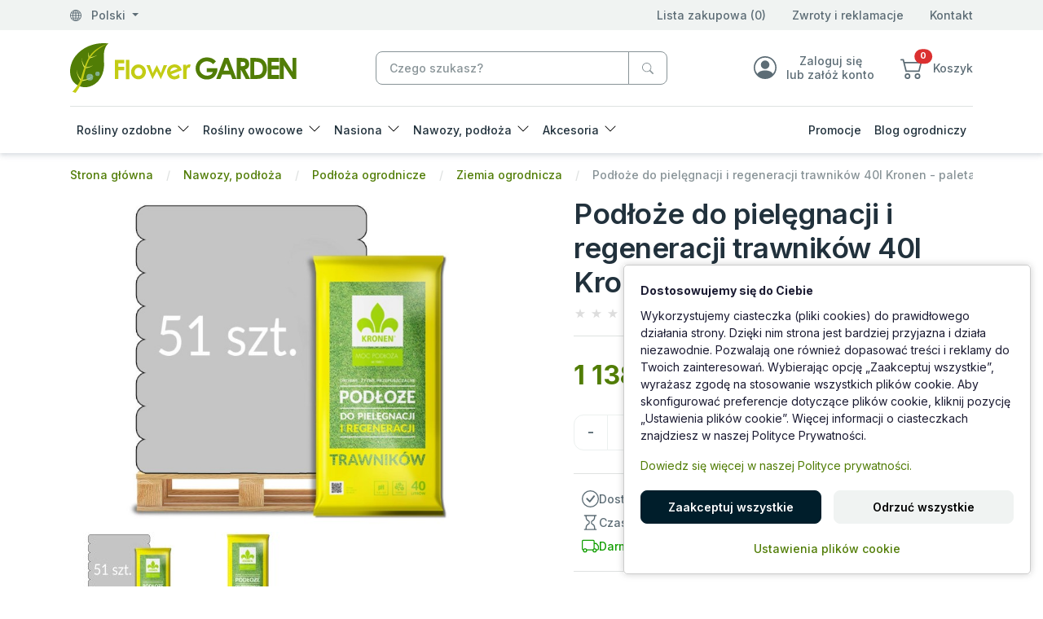

--- FILE ---
content_type: text/html; charset=utf-8
request_url: https://www.flower-garden.pl/nawozy-podloza/podloza/ziemia-ogrodnicza/podloze-do-zakladania-trawnikow-40l-kronen-paleta-51-workow
body_size: 22604
content:
<!DOCTYPE html>
<html dir="ltr" lang="pl">
<head><script>
                function setDefaultConsent() {

                    const analytics       = document.cookie.indexOf('consent_analytics=granted') !== -1;
                    const marketing       = document.cookie.indexOf('consent_marketing=granted') !== -1;
                    const personalization = document.cookie.indexOf('consent_personalization=granted') !== -1;
                
                    window.dataLayer = window.dataLayer || [];
                    function gtag(){dataLayer.push(arguments);}

                    gtag('consent', 'default', {
                        ad_storage:              marketing ? 'granted' : 'denied',
                        ad_user_data:            marketing ? 'granted' : 'denied',
                        ad_personalization:      marketing ? 'granted' : 'denied',

                        analytics_storage:       analytics ? 'granted' : 'denied',

                        personalization_storage: personalization ? 'granted' : 'denied',

                        functionality_storage:   'granted',
                        security_storage:        'granted'
                    });

                    if (window.clarity) {
                        window.clarity('consentv2', {
                            analytics_storage: analytics ? 'granted' : 'denied',
                            ad_storage: 'denied'
                        });
                    }
                }
                
                setDefaultConsent();
            </script>
  <meta charset="UTF-8"/>
  <meta name="viewport" content="width=device-width, initial-scale=1, shrink-to-fit=no"/>
  <meta http-equiv="X-UA-Compatible" content="IE=edge"/>
  <meta name="theme-color" content="#517d06"/>
  <link rel="manifest" href="manifest.json" />
  <title>Podłoże do pielęgnacji trawników 40l Kronen 51 szt</title>
  <base href="https://www.flower-garden.pl/"/>
    <meta name="description" content="KRONEN® Podłoże do zakładania i pielęgnacji trawników to doskonałe podłoże specjalistyczne przeznaczone do zakładania i pielęgnacji użytkowanych trawników. KRONEN® Podłoże do zakładania i pielęgnacji trawników jest wyprodukowane na bazie torfu wysokiego s"/>
      <link href="catalog/view/stylesheet/theme.min.css" type="text/css" rel="stylesheet"/>
  <link href="" type="text/css" rel="stylesheet"/>
  <!--<link href="" type="text/css" rel="stylesheet"/>-->
  <!--<link href="" type="text/css" rel="stylesheet"/>-->
  <link href="catalog/view/libs/splide-carousel/dist/css/splide-core.min.css" type="text/css" rel="stylesheet"/>
  <link href="" rel="stylesheet">
  <!--<link href="" rel="stylesheet">-->
  <!--<link href="" rel="stylesheet">-->
  <link href="image/favicon.ico" rel="icon" type="image/x-icon">
    <link href="catalog/view/libs/glightbox/dist/css/glightbox.min.css" type="text/css" rel="stylesheet" media="screen"/>
    <link href="extension/google_consent_v2/catalog/view/assets/style.css" type="text/css" rel="stylesheet" media="screen"/>
    <script src="catalog/view/libs/jquery/dist/jquery.min.js" type="text/javascript"></script>
  <script src="catalog/view/js/critical.js" type="text/javascript"></script>
    <script src="catalog/view/libs/glightbox/dist/js/glightbox.min.js" type="text/javascript"></script>
    <script src="extension/google_consent_v2/catalog/view/assets/script.js" type="text/javascript"></script>
      <link href="https://www.flower-garden.pl/pl/podloze-do-zakladania-trawnikow-40l-kronen-paleta-51-workow" rel="canonical"/>
      <!-- Google tag (gtag.js) -->
<script async src="https://www.googletagmanager.com/gtag/js?id=AW-935402594"></script>
<script>
  window.dataLayer = window.dataLayer || [];
  function gtag(){ dataLayer.push(arguments); }

  gtag('js', new Date());
  gtag('config', 'AW-935402594');     // Google Ads
  gtag('config', 'G-B9WLWR48DP');     // GA4
</script>
  </head>
<body>
  <div id="alert" class="position-fixed top-0 end-0 m-4" style="z-index: 9999;"></div>
  <div class="loading-overlay" style="display: none;">
    <div class="spinner-border" role="status">
      <span class="visually-hidden">Loading...</span>
    </div>
  </div>
  <header>
    <div class="shadow">
      <div class="menu-top bg-light d-none d-xl-block">
        <div class="container">
          <div class="row align-items-center py-2">
            <div class="col-4">
              <div class="dropdown">
                <a role="button" class="dropdown-toggle text-reset" data-bs-toggle="dropdown" aria-expanded="false">
                  <svg xmlns="http://www.w3.org/2000/svg" width="16" height="16" fill="currentColor" class="bi bi-globe me-2" viewBox="0 0 16 16">
                    <path d="M0 8a8 8 0 1 1 16 0A8 8 0 0 1 0 8m7.5-6.923c-.67.204-1.335.82-1.887 1.855A8 8 0 0 0 5.145 4H7.5zM4.09 4a9.3 9.3 0 0 1 .64-1.539 7 7 0 0 1 .597-.933A7.03 7.03 0 0 0 2.255 4zm-.582 3.5c.03-.877.138-1.718.312-2.5H1.674a7 7 0 0 0-.656 2.5zM4.847 5a12.5 12.5 0 0 0-.338 2.5H7.5V5zM8.5 5v2.5h2.99a12.5 12.5 0 0 0-.337-2.5zM4.51 8.5a12.5 12.5 0 0 0 .337 2.5H7.5V8.5zm3.99 0V11h2.653c.187-.765.306-1.608.338-2.5zM5.145 12q.208.58.468 1.068c.552 1.035 1.218 1.65 1.887 1.855V12zm.182 2.472a7 7 0 0 1-.597-.933A9.3 9.3 0 0 1 4.09 12H2.255a7 7 0 0 0 3.072 2.472M3.82 11a13.7 13.7 0 0 1-.312-2.5h-2.49c.062.89.291 1.733.656 2.5zm6.853 3.472A7 7 0 0 0 13.745 12H11.91a9.3 9.3 0 0 1-.64 1.539 7 7 0 0 1-.597.933M8.5 12v2.923c.67-.204 1.335-.82 1.887-1.855q.26-.487.468-1.068zm3.68-1h2.146c.365-.767.594-1.61.656-2.5h-2.49a13.7 13.7 0 0 1-.312 2.5m2.802-3.5a7 7 0 0 0-.656-2.5H12.18c.174.782.282 1.623.312 2.5zM11.27 2.461c.247.464.462.98.64 1.539h1.835a7 7 0 0 0-3.072-2.472c.218.284.418.598.597.933M10.855 4a8 8 0 0 0-.468-1.068C9.835 1.897 9.17 1.282 8.5 1.077V4z"/>
                  </svg>
                  Polski
                </a>
                <div id="regional-settings" class="dropdown-menu p-5"></div>
              </div>
            </div>
            <div class="col-8 d-md-flex align-items-center justify-content-end">
              <a href="https://www.flower-garden.pl/pl/lista-zakupowa" class="wishlist-counter text-reset">Lista zakupowa (0)</a>
              <a href="https://www.flower-garden.pl/pl/zwroty" class="mx-md-8 ms-4 text-reset">Zwroty i reklamacje</a>
              <a href="https://www.flower-garden.pl/pl/kontakt" class="text-reset d-none d-md-block">Kontakt</a>
            </div>
          </div>
        </div>
      </div>
      <div class="container">
        <div class="row align-items-center py-4 gx-4">
          <div class="col-3 col-lg-4">
                        <a href="https://www.flower-garden.pl/pl" aria-label="Podłoże do pielęgnacji trawników 40l Kronen 51 szt">
              <picture>
                <source media="(max-width:767px)" srcset="image/catalog/logo3.svg"/>
                <img class="img-fluid" src="image/catalog/logo2.svg" alt=""/>
              </picture>
            </a>
                      </div>
          <div class="col-xl-4 col-lg-5 col"><div id="search" class="position-relative">
	<div class="input-group">
		<input type="text" name="search" value="" placeholder="Czego szukasz?" class="form-control border-secondary pe-11">
		<span id="cancel-search" style="display: none;">
			<svg xmlns="http://www.w3.org/2000/svg" width="16" height="16" fill="currentColor" class="bi bi-x-circle-fill text-secondary" viewBox="0 0 16 16">
				<path d="M16 8A8 8 0 1 1 0 8a8 8 0 0 1 16 0M5.354 4.646a.5.5 0 1 0-.708.708L7.293 8l-2.647 2.646a.5.5 0 0 0 .708.708L8 8.707l2.646 2.647a.5.5 0 0 0 .708-.708L8.707 8l2.647-2.646a.5.5 0 0 0-.708-.708L8 7.293z"/>
			</svg>
		</span>
		<button type="button" data-lang="pl" class="btn btn-outline-secondary" aria-label="Czego szukasz?">
			<svg xmlns="http://www.w3.org/2000/svg" width="16" height="16" fill="currentColor" class="bi bi-search" viewBox="0 0 16 16">
				<path d="M11.742 10.344a6.5 6.5 0 1 0-1.397 1.398h-.001c.03.04.062.078.098.115l3.85 3.85a1 1 0 0 0 1.415-1.414l-3.85-3.85a1.007 1.007 0 0 0-.115-.1zM12 6.5a5.5 5.5 0 1 1-11 0 5.5 5.5 0 0 1 11 0"/>
			</svg>
		</button>
	</div>
	<div id="live-search"><div class="list-group"></div></div>
</div></div>
          <div class="d-none d-lg-block col">
            <div class="d-flex align-items-center justify-content-end ms-4">
              <div class="text-center ms-8">
                <a href="https://www.flower-garden.pl/pl/logowanie" class="text-reset">
                  <div class="lh-sm d-flex align-items-center justify-content-center">
                    <svg xmlns="http://www.w3.org/2000/svg" width="32" height="32" fill="currentColor" class="bi bi-person-circle fs-2" viewBox="0 0 16 16">
                      <path d="M11 6a3 3 0 1 1-6 0 3 3 0 0 1 6 0"/>
                      <path fill-rule="evenodd" d="M0 8a8 8 0 1 1 16 0A8 8 0 0 1 0 8m8-7a7 7 0 0 0-5.468 11.37C3.242 11.226 4.805 10 8 10s4.757 1.225 5.468 2.37A7 7 0 0 0 8 1"/>
                    </svg>
                    <p class="ps-3 mb-0 d-none d-xl-block">Zaloguj się <br>lub załóż konto</p>
                  </div>
                </a>
              </div>
              <div class="text-center ms-8">
                <a data-bs-toggle="offcanvas" data-bs-target="#offcanvasCart" role="button" aria-controls="offcanvasCart" class="text-reset">
                  <div class="lh-sm d-flex align-items-center justify-content-center">
                    <div class="position-relative d-inline-block">
                      <svg xmlns="http://www.w3.org/2000/svg" width="32" height="32" fill="currentColor" class="bi bi-cart2 fs-2" viewBox="0 0 16 16">
                        <path d="M0 2.5A.5.5 0 0 1 .5 2H2a.5.5 0 0 1 .485.379L2.89 4H14.5a.5.5 0 0 1 .485.621l-1.5 6A.5.5 0 0 1 13 11H4a.5.5 0 0 1-.485-.379L1.61 3H.5a.5.5 0 0 1-.5-.5M3.14 5l1.25 5h8.22l1.25-5H3.14zM5 13a1 1 0 1 0 0 2 1 1 0 0 0 0-2m-2 1a2 2 0 1 1 4 0 2 2 0 0 1-4 0m9-1a1 1 0 1 0 0 2 1 1 0 0 0 0-2m-2 1a2 2 0 1 1 4 0 2 2 0 0 1-4 0"/>
                      </svg>
                      <span class="product-counter position-absolute top-0 start-100 translate-middle badge rounded-pill bg-danger">0</span>
                    </div>
                    <div class="ps-3 d-none d-xl-block">
                    <p class="mb-0">Koszyk</p>
                    <span class="amount-counter text-success fw-bold">0,00 zł</span>
                    </div>
                  </div>
                </a>
              </div>
            </div>
          </div>
        </div>
        <nav class="navbar navbar-expand-xl p-0 py-xl-2">
          <div class="offcanvas offcanvas-start" tabindex="-1" id="navbar-default">
            <div class="offcanvas-header">
              <a href="https://www.flower-garden.pl/pl"><img src="image/catalog/logo2.svg" alt="Flower-Garden Sklep Ogrodniczy"></a>
              <button type="button" class="btn-close" data-bs-dismiss="offcanvas" aria-label="Close"></button>
            </div>
            <div class="offcanvas-body">
              
                <h5 class="d-xl-none">Menu kategorii</h5>
                <ul class="navbar-nav align-items-center me-auto gap-2">
                  <li class="nav-item dropdown w-100 w-xl-auto dropdown-fullwidth category">
  <a class="nav-link dropdown-toggle" href="https://www.flower-garden.pl/pl/rosliny-ozdobne" role="button" data-bs-toggle="dropdown"
    aria-expanded="false">
    Rośliny ozdobne
  </a>
  <div class="dropdown-menu pb-0">
    <div class="row p-2 p-xl-4">
                  
                                                                                                                                                  <div class="col-xl-3 col-12">
                              <div class="mb-6">
                  <a href="https://www.flower-garden.pl/pl/rosliny-ozdobne/krzewy-lisciaste"><h5 class="ps-3">Rośliny liściaste</h5></a>
                                      <a class="dropdown-item" href="https://www.flower-garden.pl/pl/rosliny-ozdobne/krzewy-lisciaste/berberysy">Berberysy</a>
                                      <a class="dropdown-item" href="https://www.flower-garden.pl/pl/rosliny-ozdobne/krzewy-lisciaste/budleje">Budleje</a>
                                      <a class="dropdown-item" href="https://www.flower-garden.pl/pl/rosliny-ozdobne/krzewy-lisciaste/hortensje">Hortensje</a>
                                      <a class="dropdown-item" href="https://www.flower-garden.pl/pl/rosliny-ozdobne/krzewy-lisciaste/irgi">Irgi</a>
                                      <a class="dropdown-item" href="https://www.flower-garden.pl/pl/rosliny-ozdobne/krzewy-lisciaste/kaliny">Kaliny</a>
                                      <a class="dropdown-item" href="https://www.flower-garden.pl/pl/rosliny-ozdobne/krzewy-lisciaste/ketmie">Ketmie</a>
                                      <a class="dropdown-item" href="https://www.flower-garden.pl/pl/rosliny-ozdobne/krzewy-lisciaste/klony-palmowe">Klony palmowe</a>
                                      <a class="dropdown-item" href="https://www.flower-garden.pl/pl/rosliny-ozdobne/krzewy-lisciaste/krzewuszki">Krzewuszki</a>
                                      <a class="dropdown-item" href="https://www.flower-garden.pl/pl/rosliny-ozdobne/krzewy-lisciaste/lilaki-bzy">Lilaki, bzy</a>
                                      <a class="dropdown-item" href="https://www.flower-garden.pl/pl/rosliny-ozdobne/krzewy-lisciaste/magnolie">Magnolie</a>
                                      <a class="dropdown-item" href="https://www.flower-garden.pl/pl/rosliny-ozdobne/krzewy-lisciaste/oczary">Oczary</a>
                                      <a class="dropdown-item" href="https://www.flower-garden.pl/pl/rosliny-ozdobne/krzewy-lisciaste/pieciorniki">Pięciorniki</a>
                                      <a class="dropdown-item" href="https://www.flower-garden.pl/pl/rosliny-ozdobne/krzewy-lisciaste/tawuly">Tawuły</a>
                                      <a class="dropdown-item" href="https://www.flower-garden.pl/pl/rosliny-ozdobne/krzewy-lisciaste/trzmieliny">Trzmieliny</a>
                                      <a class="dropdown-item" href="https://www.flower-garden.pl/pl/rosliny-ozdobne/krzewy-lisciaste/pozostale-lisciaste">Pozostałe liściaste</a>
                                  </div>
                          </div>
                                                                                                                                                                                            <div class="col-xl-3 col-12">
                              <div class="mb-6">
                  <a href="https://www.flower-garden.pl/pl/rosliny-ozdobne/rosliny-iglaste"><h5 class="ps-3">Rośliny iglaste</h5></a>
                                      <a class="dropdown-item" href="https://www.flower-garden.pl/pl/rosliny-ozdobne/rosliny-iglaste/cisy">Cisy</a>
                                      <a class="dropdown-item" href="https://www.flower-garden.pl/pl/rosliny-ozdobne/rosliny-iglaste/cyprysiki">Cyprysiki</a>
                                      <a class="dropdown-item" href="https://www.flower-garden.pl/pl/rosliny-ozdobne/rosliny-iglaste/jalowce">Jałowce</a>
                                      <a class="dropdown-item" href="https://www.flower-garden.pl/pl/rosliny-ozdobne/rosliny-iglaste/jodly">Jodły</a>
                                      <a class="dropdown-item" href="https://www.flower-garden.pl/pl/rosliny-ozdobne/rosliny-iglaste/sosny">Sosny</a>
                                      <a class="dropdown-item" href="https://www.flower-garden.pl/pl/rosliny-ozdobne/rosliny-iglaste/swierki">Świerki</a>
                                      <a class="dropdown-item" href="https://www.flower-garden.pl/pl/rosliny-ozdobne/rosliny-iglaste/zywotniki">Żywotniki</a>
                                      <a class="dropdown-item" href="https://www.flower-garden.pl/pl/rosliny-ozdobne/rosliny-iglaste/pozostale-iglaste">Pozostałe iglaste</a>
                                  </div>
                              <div class="mb-6">
                  <a href="https://www.flower-garden.pl/pl/rosliny-ozdobne/byliny"><h5 class="ps-3">Byliny</h5></a>
                                      <a class="dropdown-item" href="https://www.flower-garden.pl/pl/rosliny-ozdobne/byliny/alstremerie">Alstremerie</a>
                                      <a class="dropdown-item" href="https://www.flower-garden.pl/pl/rosliny-ozdobne/byliny/funkie">Funkie</a>
                                      <a class="dropdown-item" href="https://www.flower-garden.pl/pl/rosliny-ozdobne/byliny/jezowki">Jeżówki</a>
                                      <a class="dropdown-item" href="https://www.flower-garden.pl/pl/rosliny-ozdobne/byliny/pozostale-byliny">Pozostałe byliny</a>
                                  </div>
                          </div>
                                                                                                                                                                                                                            <div class="col-xl-3 col-12">
                              <div class="mb-6">
                  <a href="https://www.flower-garden.pl/pl/rosliny-ozdobne/azalie-rozaneczniki"><h5 class="ps-3">Azalie i Różaneczniki</h5></a>
                                      <a class="dropdown-item" href="https://www.flower-garden.pl/pl/rosliny-ozdobne/azalie-rozaneczniki/azalie-japonskie">Azalie japońskie</a>
                                      <a class="dropdown-item" href="https://www.flower-garden.pl/pl/rosliny-ozdobne/azalie-rozaneczniki/azalie-wielkokwiatowe">Azalie wielkokwiatowe</a>
                                      <a class="dropdown-item" href="https://www.flower-garden.pl/pl/rosliny-ozdobne/azalie-rozaneczniki/rozaneczniki">Różaneczniki</a>
                                      <a class="dropdown-item" href="https://www.flower-garden.pl/pl/rosliny-ozdobne/azalie-rozaneczniki/pierisy">Pierisy</a>
                                  </div>
                              <div class="mb-6">
                  <a href="https://www.flower-garden.pl/pl/rosliny-ozdobne/wrzosy"><h5 class="ps-3">Wrzośce, Wrzosy</h5></a>
                                  </div>
                              <div class="mb-6">
                  <a href="https://www.flower-garden.pl/pl/rosliny-ozdobne/roze"><h5 class="ps-3">Róże</h5></a>
                                      <a class="dropdown-item" href="https://www.flower-garden.pl/pl/rosliny-ozdobne/roze/roze-miniaturowe">Miniaturowe</a>
                                      <a class="dropdown-item" href="https://www.flower-garden.pl/pl/rosliny-ozdobne/roze/roze-okrywowe">Okrywowe</a>
                                      <a class="dropdown-item" href="https://www.flower-garden.pl/pl/rosliny-ozdobne/roze/roze-parkowe">Parkowe</a>
                                      <a class="dropdown-item" href="https://www.flower-garden.pl/pl/rosliny-ozdobne/roze/roze-pnace">Pnące</a>
                                      <a class="dropdown-item" href="https://www.flower-garden.pl/pl/rosliny-ozdobne/roze/roze-rabatowe">Rabatowe</a>
                                      <a class="dropdown-item" href="https://www.flower-garden.pl/pl/rosliny-ozdobne/roze/roze-wielkokwiatowe">Wielkokwiatowe</a>
                                      <a class="dropdown-item" href="https://www.flower-garden.pl/pl/rosliny-ozdobne/roze/roze-na-pniu">Na Pniu</a>
                                  </div>
                          </div>
                                                                                                                                                                                                                                        
            <div class="col-xl-3 col-12">
                <div class="mb-6">
          <a class="link-opacity-75-hover" href="https://www.flower-garden.pl/pl/rosliny-ozdobne/pnacza"><h5 class="ps-3">Pnącza</h5></a>
                    <a class="dropdown-item" href="https://www.flower-garden.pl/pl/rosliny-ozdobne/pnacza/powojniki">Powojniki</a>
                    <a class="dropdown-item" href="https://www.flower-garden.pl/pl/rosliny-ozdobne/pnacza/glicynie">Glicynie</a>
                    <a class="dropdown-item" href="https://www.flower-garden.pl/pl/rosliny-ozdobne/pnacza/miliny-amerykanskie">Miliny amerykańskie</a>
                    <a class="dropdown-item" href="https://www.flower-garden.pl/pl/rosliny-ozdobne/pnacza/pozostale-pnacza">Pozostałe pnącza</a>
                  </div>
                <div class="mb-6">
          <a class="link-opacity-75-hover" href="https://www.flower-garden.pl/pl/rosliny-ozdobne/trawy-ozdobne"><h5 class="ps-3">Trawy ozdobne</h5></a>
                    <a class="dropdown-item" href="https://www.flower-garden.pl/pl/rosliny-ozdobne/trawy-ozdobne/miskanty">Miskanty</a>
                    <a class="dropdown-item" href="https://www.flower-garden.pl/pl/rosliny-ozdobne/trawy-ozdobne/rozplenice">Rozplenice</a>
                    <a class="dropdown-item" href="https://www.flower-garden.pl/pl/rosliny-ozdobne/trawy-ozdobne/turzyce">Turzyce</a>
                    <a class="dropdown-item" href="https://www.flower-garden.pl/pl/rosliny-ozdobne/trawy-ozdobne/pozostale-trawy">Pozostałe trawy</a>
                  </div>
                <div class="mb-6">
          <a class="link-opacity-75-hover" href="https://www.flower-garden.pl/pl/rosliny-ozdobne/drzewka-na-pniu"><h5 class="ps-3">Drzewka na pniu</h5></a>
                  </div>
                <div class="mb-6">
          <a class="link-opacity-75-hover" href="https://www.flower-garden.pl/pl/rosliny-ozdobne/pachnace"><h5 class="ps-3">Pachnące</h5></a>
                  </div>
                <div class="mb-6">
          <a class="link-opacity-75-hover" href="https://www.flower-garden.pl/pl/rosliny-ozdobne/bonsai-niwaki-rosliny-formowane"><h5 class="ps-3">Rośliny formowane - Bonsai, Niwaki</h5></a>
                  </div>
              </div>
          </div>
  </div>
</li>
<li class="nav-item dropdown w-100 w-xl-auto dropdown-fullwidth category">
  <a class="nav-link dropdown-toggle" href="https://www.flower-garden.pl/pl/rosliny-owocowe" role="button" data-bs-toggle="dropdown"
    aria-expanded="false">
    Rośliny owocowe
  </a>
  <div class="dropdown-menu pb-0">
    <div class="row p-2 p-xl-4">
                  
                                                                                                                                                                                                                                                                      
            <div class="col-xl-3 col-12">
                <div class="mb-6">
          <a class="link-opacity-75-hover" href="https://www.flower-garden.pl/pl/rosliny-owocowe/borowki-amerykanskie"><h5 class="ps-3">Borówki amerykańskie</h5></a>
                  </div>
                <div class="mb-6">
          <a class="link-opacity-75-hover" href="https://www.flower-garden.pl/pl/rosliny-owocowe/jagody-kamczackie"><h5 class="ps-3">Jagody kamczackie</h5></a>
                  </div>
                <div class="mb-6">
          <a class="link-opacity-75-hover" href="https://www.flower-garden.pl/pl/rosliny-owocowe/maliny-jezyny"><h5 class="ps-3">Maliny, Jeżyny</h5></a>
                  </div>
                <div class="mb-6">
          <a class="link-opacity-75-hover" href="https://www.flower-garden.pl/pl/rosliny-owocowe/porzeczki-agrest"><h5 class="ps-3">Porzeczki, agrest</h5></a>
                  </div>
                <div class="mb-6">
          <a class="link-opacity-75-hover" href="https://www.flower-garden.pl/pl/rosliny-owocowe/winorosle"><h5 class="ps-3">Winorośle</h5></a>
                  </div>
                <div class="mb-6">
          <a class="link-opacity-75-hover" href="https://www.flower-garden.pl/pl/rosliny-owocowe/pigwowce"><h5 class="ps-3">Pigwowce</h5></a>
                  </div>
                <div class="mb-6">
          <a class="link-opacity-75-hover" href="https://www.flower-garden.pl/pl/rosliny-owocowe/owocowe-egzotyczne"><h5 class="ps-3">Egzotyczne</h5></a>
                  </div>
                <div class="mb-6">
          <a class="link-opacity-75-hover" href="https://www.flower-garden.pl/pl/rosliny-owocowe/pozostale-owocowe"><h5 class="ps-3">Pozostałe owocowe</h5></a>
                  </div>
              </div>
          </div>
  </div>
</li>
<li class="nav-item dropdown w-100 w-xl-auto dropdown-fullwidth category">
  <a class="nav-link dropdown-toggle" href="https://www.flower-garden.pl/pl/nasiona" role="button" data-bs-toggle="dropdown"
    aria-expanded="false">
    Nasiona
  </a>
  <div class="dropdown-menu pb-0">
    <div class="row p-2 p-xl-4">
                  
                                                                                                                                                                                                                                      
            <div class="col-xl-3 col-12">
                <div class="mb-6">
          <a class="link-opacity-75-hover" href="https://www.flower-garden.pl/pl/nasiona/nasiona-kwiatow"><h5 class="ps-3">Kwiaty</h5></a>
                  </div>
                <div class="mb-6">
          <a class="link-opacity-75-hover" href="https://www.flower-garden.pl/pl/nasiona/nasiona-warzyw"><h5 class="ps-3">Warzywa</h5></a>
                  </div>
                <div class="mb-6">
          <a class="link-opacity-75-hover" href="https://www.flower-garden.pl/pl/nasiona/warzywa-bio"><h5 class="ps-3">Warzywa BIO</h5></a>
                  </div>
                <div class="mb-6">
          <a class="link-opacity-75-hover" href="https://www.flower-garden.pl/pl/nasiona/nasiona-ziol"><h5 class="ps-3">Zioła</h5></a>
                  </div>
                <div class="mb-6">
          <a class="link-opacity-75-hover" href="https://www.flower-garden.pl/pl/nasiona/nasiona-na-kielki"><h5 class="ps-3">Nasiona na kiełki</h5></a>
                  </div>
                <div class="mb-6">
          <a class="link-opacity-75-hover" href="https://www.flower-garden.pl/pl/nasiona/nasiona-roslin-egzotycznych"><h5 class="ps-3">Nasiona egzotyczne</h5></a>
                  </div>
                <div class="mb-6">
          <a class="link-opacity-75-hover" href="https://www.flower-garden.pl/pl/nasiona/akcesoria-do-wysiewu"><h5 class="ps-3">Akcesoria do wysiewu</h5></a>
                  </div>
              </div>
          </div>
  </div>
</li>
<li class="nav-item dropdown w-100 w-xl-auto dropdown-fullwidth category">
  <a class="nav-link dropdown-toggle" href="https://www.flower-garden.pl/pl/nawozy-podloza" role="button" data-bs-toggle="dropdown"
    aria-expanded="false">
    Nawozy, podłoża
  </a>
  <div class="dropdown-menu pb-0">
    <div class="row p-2 p-xl-4">
                  
                                                                                                                                      <div class="col-xl-3 col-12">
                              <div class="mb-6">
                  <a href="https://www.flower-garden.pl/pl/nawozy-podloza/nawozy"><h5 class="ps-3">Nawozy, odżywki</h5></a>
                                      <a class="dropdown-item" href="https://www.flower-garden.pl/pl/nawozy-podloza/nawozy/nawozy-uniwersalne">Nawozy uniwersalne</a>
                                      <a class="dropdown-item" href="https://www.flower-garden.pl/pl/nawozy-podloza/nawozy/nawozy-do-iglakow">Nawozy do roślin iglastych</a>
                                      <a class="dropdown-item" href="https://www.flower-garden.pl/pl/nawozy-podloza/nawozy/nawozy-do-lisciastych">Nawozy do roślin liściastych</a>
                                      <a class="dropdown-item" href="https://www.flower-garden.pl/pl/nawozy-podloza/nawozy/nawozy-do-kwitnacych">Nawozy do roślin kwitnących</a>
                                      <a class="dropdown-item" href="https://www.flower-garden.pl/pl/nawozy-podloza/nawozy/nawozy-do-owocowych">Nawozy do roślin owocowych</a>
                                      <a class="dropdown-item" href="https://www.flower-garden.pl/pl/nawozy-podloza/nawozy/nawozy-do-warzyw">Nawozy do warzyw</a>
                                      <a class="dropdown-item" href="https://www.flower-garden.pl/pl/nawozy-podloza/nawozy/nawozy-do-trawnikow">Nawozy do trawników</a>
                                      <a class="dropdown-item" href="https://www.flower-garden.pl/pl/nawozy-podloza/nawozy/nawozy-ekologiczne">Nawozy ekologiczne BIO</a>
                                      <a class="dropdown-item" href="https://www.flower-garden.pl/pl/nawozy-podloza/nawozy/nawozy-jednoskladnikowe">Nawozy jednoskładnikowe</a>
                                      <a class="dropdown-item" href="https://www.flower-garden.pl/pl/nawozy-podloza/nawozy/akcesoria-do-storczykow">Akcesoria do storczyków</a>
                                  </div>
                          </div>
                                                                                                                                                                                            
            <div class="col-xl-3 col-12">
                <div class="mb-6">
          <a class="link-opacity-75-hover" href="https://www.flower-garden.pl/pl/nawozy-podloza/podloza"><h5 class="ps-3">Podłoża ogrodnicze</h5></a>
                    <a class="dropdown-item" href="https://www.flower-garden.pl/pl/nawozy-podloza/podloza/ziemia-ogrodnicza">Ziemia ogrodnicza</a>
                    <a class="dropdown-item" href="https://www.flower-garden.pl/pl/nawozy-podloza/podloza/kora-zrebki">Kora, zrębki</a>
                    <a class="dropdown-item" href="https://www.flower-garden.pl/pl/nawozy-podloza/podloza/pozostale-podloza">Pozostałe podłoża</a>
                  </div>
                <div class="mb-6">
          <a class="link-opacity-75-hover" href="https://www.flower-garden.pl/pl/nawozy-podloza/preparaty"><h5 class="ps-3">Preparaty do roślin</h5></a>
                  </div>
                <div class="mb-6">
          <a class="link-opacity-75-hover" href="https://www.flower-garden.pl/pl/nawozy-podloza/trawy"><h5 class="ps-3">Mieszanki traw</h5></a>
                  </div>
                <div class="mb-6">
          <a class="link-opacity-75-hover" href="https://www.flower-garden.pl/pl/nawozy-podloza/srodki-ochrony-roslin"><h5 class="ps-3">Środki ochrony roślin</h5></a>
                  </div>
                <div class="mb-6">
          <a class="link-opacity-75-hover" href="https://www.flower-garden.pl/pl/nawozy-podloza/zwalczanie-odstraszanie-szkodnikow"><h5 class="ps-3">Zwalczanie szkodników</h5></a>
                  </div>
              </div>
          </div>
  </div>
</li>
<li class="nav-item dropdown w-100 w-xl-auto dropdown-fullwidth category">
  <a class="nav-link dropdown-toggle" href="https://www.flower-garden.pl/pl/akcesoria" role="button" data-bs-toggle="dropdown"
    aria-expanded="false">
    Akcesoria
  </a>
  <div class="dropdown-menu pb-0">
    <div class="row p-2 p-xl-4">
                  
                                                                                                                                                                                                                                                                                                                                                                                                          
            <div class="col-xl-3 col-12">
                <div class="mb-6">
          <a class="link-opacity-75-hover" href="https://www.flower-garden.pl/pl/akcesoria/agrowlokniny"><h5 class="ps-3">Agrowłókniny</h5></a>
                    <a class="dropdown-item" href="https://www.flower-garden.pl/pl/akcesoria/agrowlokniny/agrowlokniny-wiosenne">Wiosenne</a>
                    <a class="dropdown-item" href="https://www.flower-garden.pl/pl/akcesoria/agrowlokniny/agrowlokniny-zimowo-wiosenne">Zimowo-wiosenne</a>
                    <a class="dropdown-item" href="https://www.flower-garden.pl/pl/akcesoria/agrowlokniny/agrowlokniny-zimowe">Zimowe</a>
                    <a class="dropdown-item" href="https://www.flower-garden.pl/pl/akcesoria/agrowlokniny/do-sciolkowania">Do ściółkowania</a>
                  </div>
                <div class="mb-6">
          <a class="link-opacity-75-hover" href="https://www.flower-garden.pl/pl/akcesoria/elementy-mocujące"><h5 class="ps-3">Elementy mocujące</h5></a>
                  </div>
                <div class="mb-6">
          <a class="link-opacity-75-hover" href="https://www.flower-garden.pl/pl/akcesoria/odziez-ochronna"><h5 class="ps-3">Odzież ochronna</h5></a>
                    <a class="dropdown-item" href="https://www.flower-garden.pl/pl/akcesoria/odziez-ochronna/rekawice-ochronne">Rękawice ochronne</a>
                    <a class="dropdown-item" href="https://www.flower-garden.pl/pl/akcesoria/odziez-ochronna/odziez-ochronna-pozostala">Pozostała odzież</a>
                  </div>
                <div class="mb-6">
          <a class="link-opacity-75-hover" href="https://www.flower-garden.pl/pl/akcesoria/narzedzia-reczne"><h5 class="ps-3">Narzędzia ręczne</h5></a>
                  </div>
                <div class="mb-6">
          <a class="link-opacity-75-hover" href="https://www.flower-garden.pl/pl/akcesoria/podpory-do-roslin"><h5 class="ps-3">Podpory do roślin</h5></a>
                  </div>
                <div class="mb-6">
          <a class="link-opacity-75-hover" href="https://www.flower-garden.pl/pl/akcesoria/siatki"><h5 class="ps-3">Siatki</h5></a>
                    <a class="dropdown-item" href="https://www.flower-garden.pl/pl/akcesoria/siatki/siatki-do-roslin-pnacych">Do roślin pnących</a>
                    <a class="dropdown-item" href="https://www.flower-garden.pl/pl/akcesoria/siatki/siatki-przeciw-ptakom">Przeciw ptakom</a>
                    <a class="dropdown-item" href="https://www.flower-garden.pl/pl/akcesoria/siatki/siatki-przeciw-owadom">Przeciw owadom</a>
                  </div>
                <div class="mb-6">
          <a class="link-opacity-75-hover" href="https://www.flower-garden.pl/pl/akcesoria/druty"><h5 class="ps-3">Druty</h5></a>
                  </div>
                <div class="mb-6">
          <a class="link-opacity-75-hover" href="https://www.flower-garden.pl/pl/akcesoria/akcesoria-pozostale"><h5 class="ps-3">Pozostałe</h5></a>
                  </div>
              </div>
          </div>
  </div>
</li>

                </ul>
                <ul class="navbar-nav">
                <li class="nav-item w-100 w-xl-auto">
                    <a class="nav-link" href="https://www.flower-garden.pl/pl/promocje">
                      Promocje
                    </a>
                  </li>
                  <li class="nav-item w-100 w-xl-auto">
                    <a class="nav-link" href="https://www.flower-garden.pl/pl/blog">
                      Blog ogrodniczy
                    </a>
                  </li>
                </ul>
            
              
                <div class="my-8 d-xl-none">
                  <h5>Ustawienia regionalne</h5>
                  <div id="offcanvas-regional-settings">
                    <div class="dropdown-submenu mb-3">
  <span class="form-label m-0">Język</span>
  <button type="button" class="btn border w-100 dropdown-toggle" data-bs-auto-close="true">
                  Polski
                      </button>
  <ul class="dropdown-menu">
          <li><a href="https://www.flower-garden.pl/pl/nawozy-podloza/podloza/ziemia-ogrodnicza/podloze-do-zakladania-trawnikow-40l-kronen-paleta-51-workow" class="dropdown-item">Polski</a></li>
          <li><a href="https://www.flower-garden.pl/fertilizers/gardening-substrates/horticultural-soil/podloze-do-zakladania-trawnikow-40l-kronen-paleta-51-workow?language=en-gb" class="dropdown-item">English</a></li>
      </ul>
</div>

                    
                      <form action="https://www.flower-garden.pl/pl?route=common/shipping_country.save" method="post" enctype="multipart/form-data" id="form-shipping-country">
    <div class="dropdown-submenu mb-3">
      <span class="form-label m-0">Dostawa do</span>
      <button type="button" class="btn border w-100 dropdown-toggle">
                                                                                                                                                                                                                                        Polska
                                                                 
      </button>
      <ul class="dropdown-menu">
                <li><a href="286" class="dropdown-item">Austria</a></li>
                <li><a href="289" class="dropdown-item">Belgium</a></li>
                <li><a href="265" class="dropdown-item">Czech Republic</a></li>
                <li><a href="292" class="dropdown-item">Denmark</a></li>
                <li><a href="294" class="dropdown-item">Estonia</a></li>
                <li><a href="293" class="dropdown-item">Finland</a></li>
                <li><a href="288" class="dropdown-item">France</a></li>
                <li><a href="277" class="dropdown-item">Germany</a></li>
                <li><a href="287" class="dropdown-item">Hungary</a></li>
                <li><a href="295" class="dropdown-item">Latvia</a></li>
                <li><a href="274" class="dropdown-item">Lithuania</a></li>
                <li><a href="291" class="dropdown-item">Luxembourg</a></li>
                <li><a href="290" class="dropdown-item">Netherlands</a></li>
                <li><a href="170" class="dropdown-item">Polska</a></li>
                <li><a href="258" class="dropdown-item">Slovakia</a></li>
                <li><a href="296" class="dropdown-item">Slovenia</a></li>
                <li><a href="282" class="dropdown-item">Sweden</a></li>
              </ul>
    </div>
    <input type="hidden" name="code" value=""/> <input type="hidden" name="redirect" value="https://www.flower-garden.pl/nawozy-podloza/podloza/ziemia-ogrodnicza/podloze-do-zakladania-trawnikow-40l-kronen-paleta-51-workow"/>
  </form>

                  </div>
                </div>
              
            </div>
          </div>
        </nav>
      </div>
    </div>
  </header>

  <!-- Header Cart -->
  <div class="offcanvas offcanvas-end" tabindex="-1" id="offcanvasCart" aria-labelledby="offcanvasCartLabel">
    <div class="offcanvas-header border-bottom">
      <div class="text-start">
        <h5 id="offcanvasCartLabel" class="mb-0 fs-4">Produkty w koszyku</h5>
      </div>
      <button type="button" class="btn-close text-reset" data-bs-dismiss="offcanvas" aria-label="Close"></button>
    </div>
    <div class="offcanvas-body flex-grow-0">
      <div id="header-cart">
        <!-- alerts -->
<span class="d-none" id="product-quantity"></span>
<ul class="list-group list-group-flush">
      <li class="list-group-item py-3 ps-0">
      <p class="text-center">Twój koszyk jest pusty</p>
    </li>
  </ul>

        <!-- btn -->
      </div>
    </div>
    <div class="offcanvas-footer flex-grow-1 bg-light">
      <div class="d-flex justify-content-between py-8 px-4 border-top">
        <button data-oc-target="#header-cart" formaction="https://www.flower-garden.pl/pl?route=checkout/cart.edit" data-lang="pl" class="button-update btn btn-outline-dark">Przelicz koszyk</button>
        <a href="https://www.flower-garden.pl/pl/koszyk" class="btn btn-success">Przejdź do koszyka</a>
      </div>
    </div>
  </div>

  <!-- Bottom Navbar -->
  <div id="bottom-nav" class="bg-white position-fixed bottom-0 w-100 shadow-lg d-block d-xl-none text-center">
    <div class="d-flex align-items-center">

      <div class="w-25 icon-hover">
        <button type="button" class="navbar-toggler w-100 py-4" data-bs-toggle="offcanvas" data-bs-target="#navbar-default" aria-controls="navbar-default" aria-expanded="false" aria-label="Toggle navigation menu">
          <svg xmlns="http://www.w3.org/2000/svg" width="16" height="16" fill="currentColor" class="bi bi-text-indent-left text-success fs-3" viewBox="0 0 16 16">
            <path d="M2 3.5a.5.5 0 0 1 .5-.5h11a.5.5 0 0 1 0 1h-11a.5.5 0 0 1-.5-.5zm.646 2.146a.5.5 0 0 1 .708 0l2 2a.5.5 0 0 1 0 .708l-2 2a.5.5 0 0 1-.708-.708L4.293 8 2.646 6.354a.5.5 0 0 1 0-.708zM7 6.5a.5.5 0 0 1 .5-.5h6a.5.5 0 0 1 0 1h-6a.5.5 0 0 1-.5-.5zm0 3a.5.5 0 0 1 .5-.5h6a.5.5 0 0 1 0 1h-6a.5.5 0 0 1-.5-.5zm-5 3a.5.5 0 0 1 .5-.5h11a.5.5 0 0 1 0 1h-11a.5.5 0 0 1-.5-.5z" />
          </svg>
        </button>
      </div>

      <div class="w-25 icon-hover">
        <a class="text-inherit d-block w-100 py-4" href="https://www.flower-garden.pl/pl/logowanie">
          <svg xmlns="http://www.w3.org/2000/svg" width="16" height="16" fill="currentColor" class="bi bi-person-circle fs-3" viewBox="0 0 16 16">
            <path d="M11 6a3 3 0 1 1-6 0 3 3 0 0 1 6 0z"/><path fill-rule="evenodd" d="M0 8a8 8 0 1 1 16 0A8 8 0 0 1 0 8zm8-7a7 7 0 0 0-5.468 11.37C3.242 11.226 4.805 10 8 10s4.757 1.225 5.468 2.37A7 7 0 0 0 8 1z"/>
          </svg>
        </a>
      </div>

      <div class="w-25 icon-hover">
        <a class="text-inherit d-block w-100 py-4" href="https://www.flower-garden.pl/pl/lista-zakupowa">
          <svg xmlns="http://www.w3.org/2000/svg" width="16" height="16" fill="currentColor" class="bi bi-heart fs-3" viewBox="0 0 16 16">
            <path d="m8 2.748-.717-.737C5.6.281 2.514.878 1.4 3.053c-.523 1.023-.641 2.5.314 4.385.92 1.815 2.834 3.989 6.286 6.357 3.452-2.368 5.365-4.542 6.286-6.357.955-1.886.838-3.362.314-4.385C13.486.878 10.4.28 8.717 2.01zM8 15C-7.333 4.868 3.279-3.04 7.824 1.143q.09.083.176.171a3 3 0 0 1 .176-.17C12.72-3.042 23.333 4.867 8 15"/>
          </svg>
        </a>
      </div>

      <div class="w-25 icon-hover">
        <a role="button" class="text-inherit d-block w-100 py-4" data-bs-toggle="offcanvas" data-bs-target="#offcanvasCart" aria-controls="offcanvasCart" aria-expanded="false" aria-label="Toggle cart offcanvas">
          <div class="position-relative">
            <svg xmlns="http://www.w3.org/2000/svg" width="16" height="16" fill="currentColor" class="bi bi-cart2 fs-3" viewBox="0 0 16 16">
              <path d="M0 2.5A.5.5 0 0 1 .5 2H2a.5.5 0 0 1 .485.379L2.89 4H14.5a.5.5 0 0 1 .485.621l-1.5 6A.5.5 0 0 1 13 11H4a.5.5 0 0 1-.485-.379L1.61 3H.5a.5.5 0 0 1-.5-.5zM3.14 5l1.25 5h8.22l1.25-5H3.14zM5 13a1 1 0 1 0 0 2 1 1 0 0 0 0-2zm-2 1a2 2 0 1 1 4 0 2 2 0 0 1-4 0zm9-1a1 1 0 1 0 0 2 1 1 0 0 0 0-2zm-2 1a2 2 0 1 1 4 0 2 2 0 0 1-4 0z" />
            </svg>
            <span class="product-counter position-absolute top-0 translate-middle badge rounded-pill bg-danger">0</span>
          </div>
        </a>
      </div>

    </div>
  </div>

  <main>

<div id="product-info" class="container">
  <div class="row">
    
    <div id="content" class="col">
      
      
      <!-- breadcumbs -->
      <nav aria-label="breadcrumb" class="my-2">
        <ol class="breadcrumb">
                                    <li class="breadcrumb-item"><a href="https://www.flower-garden.pl/pl">Strona główna</a></li>
                                                <li class="breadcrumb-item"><a href="https://www.flower-garden.pl/pl/nawozy-podloza">Nawozy, podłoża</a></li>
                                                <li class="breadcrumb-item"><a href="https://www.flower-garden.pl/pl/nawozy-podloza/podloza">Podłoża ogrodnicze</a></li>
                                                <li class="breadcrumb-item"><a href="https://www.flower-garden.pl/pl/nawozy-podloza/podloza/ziemia-ogrodnicza">Ziemia ogrodnicza</a></li>
                                                <li class="breadcrumb-item active">Podłoże do pielęgnacji i regeneracji trawników 40l Kronen - paleta 51 worków</li>
                              </ol>
      </nav>

      <div class="row mb-8 gy-3">
        <!-- product gallery -->
        <div class="col-12 col-lg-6">
                    <div class="position-relative">
            <div class="splide product" id="product-gallery">
              <div class="splide__track">
                <ul class="splide__list">
                                  <li class="splide__slide text-center">
                    <a href="https://www.flower-garden.pl/image/cache/catalog/podloza/kronen/podloze-do-trawnikow/a-40l-paleta-1000x752.jpg" class="product-image text-center">
                                              <img src="https://www.flower-garden.pl/image/cache/catalog/podloza/kronen/podloze-do-trawnikow/a-40l-paleta-750x563.jpg" alt="Podłoże do pielęgnacji i regeneracji trawników 40l Kronen - paleta 51 worków" class="img-fluid mx-auto" width="750" height="563"/>
                                          </a>
                  </li>
                                  <li class="splide__slide text-center">
                    <a href="https://www.flower-garden.pl/image/cache/catalog/podloza/kronen/podloze-do-trawnikow/a-40l-1000x752.jpg" class="product-image text-center">
                                              <img src="https://www.flower-garden.pl/image/cache/catalog/podloza/kronen/podloze-do-trawnikow/a-40l-750x563.jpg" alt="Podłoże do pielęgnacji i regeneracji trawników 40l Kronen - paleta 51 worków" class="img-fluid mx-auto" width="750" height="563"/>
                                          </a>
                  </li>
                                </ul>
              </div>
            </div>
            <form data-oc-toggle="ajax" method="post">
              <button type="submit" formaction="https://www.flower-garden.pl/pl?route=account/wishlist.add" data-bs-toggle="tooltip" title="Dodaj do listy zakupowej" data-bs-delay='{"show":200}' class="btn btn-light position-absolute end-0 m-3 d-lg-none" style="bottom: 26px">
                <svg xmlns="http://www.w3.org/2000/svg" width="16" height="16" fill="currentColor" class="bi-heart" viewBox="0 0 16 16">
                  <path d="m8 2.748-.717-.737C5.6.281 2.514.878 1.4 3.053c-.523 1.023-.641 2.5.314 4.385.92 1.815 2.834 3.989 6.286 6.357 3.452-2.368 5.365-4.542 6.286-6.357.955-1.886.838-3.362.314-4.385C13.486.878 10.4.28 8.717 2.01zM8 15C-7.333 4.868 3.279-3.04 7.824 1.143q.09.083.176.171a3 3 0 0 1 .176-.17C12.72-3.042 23.333 4.867 8 15"/>
                </svg>
              </button>
              <input type="hidden" name="product_id" value="3336" id="input-product-id"/>
            </form>
          </div>
          <div class="thumbnails d-none d-md-flex flex-nowrap mt-2 gap-2">
                        <div data-index="0" class="thumbnail-img">
              <img loading="lazy" src="https://www.flower-garden.pl/image/cache/catalog/podloza/kronen/podloze-do-trawnikow/a-40l-paleta-145x109.jpg" class="img-fluid"/>
            </div>
                        <div data-index="1" class="thumbnail-img">
              <img loading="lazy" src="https://www.flower-garden.pl/image/cache/catalog/podloza/kronen/podloze-do-trawnikow/a-40l-145x109.jpg" class="img-fluid"/>
            </div>
                                  </div>
                  </div>

        <!-- product headings -->
        <div class="col-12 col-lg-6">
          <div class="ps-xl-10">
            <h1>Podłoże do pielęgnacji i regeneracji trawników 40l Kronen - paleta 51 worków</h1>
            <div class="d-flex flex-wrap justify-content-between">
                                      <div class="rating">
                <a href="#reviews" role="button">
                                                                        <img loading="lazy" class="align-text-top" src="image/catalog/review-star-empty-sm.svg" alt="☆">
                                                                                          <img loading="lazy" class="align-text-top" src="image/catalog/review-star-empty-sm.svg" alt="☆">
                                                                                          <img loading="lazy" class="align-text-top" src="image/catalog/review-star-empty-sm.svg" alt="☆">
                                                                                          <img loading="lazy" class="align-text-top" src="image/catalog/review-star-empty-sm.svg" alt="☆">
                                                                                          <img loading="lazy" class="align-text-top" src="image/catalog/review-star-empty-sm.svg" alt="☆">
                                                      <small class="text-secondary">(0 opinii)</small>
                </a>
              </div>
                        </div>
            <hr>
            
                        <div class="pt-2 pb-3">
                        <div class="fw-bold"><span class="price-new">1 138,00 zł</span></div>
                                    </div>
                        
            <div id="product">
              <form id="form-product" data-oc-toggle="ajax" method="post" data-oc-load="https://www.flower-garden.pl/pl?route=common/cart.info" data-oc-target="#header-cart">
                
                  
                                    <div id="add-to-cart-wrapper" class="d-flex py-lg-3">
                    <!-- input quantity -->
                    <div class="me-4">
                      <div class="input-group input-group-lg input-spinner flex-nowrap">
                        <input type="button" value="-" class="button-minus btn" data-field="quantity">
                        <input type="number" min="1" step="1" value="1" name="quantity" id="input-quantity" class="form-control form-input"/>
                        <input type="button" value="+" class="button-plus btn" data-field="quantity">
                      </div>
                    </div>
                    <button type="submit" formaction="https://www.flower-garden.pl/pl?route=checkout/cart.add" id="button-cart" class="btn btn-success btn-lg text-nowrap">Dodaj do koszyka</button>
                    <button type="submit" formaction="https://www.flower-garden.pl/pl?route=account/wishlist.add" data-bs-toggle="tooltip" title="Dodaj do listy zakupowej" data-bs-delay='{"show":200}' class="btn btn-outline-secondary ms-4 d-none d-lg-block">
                      <svg xmlns="http://www.w3.org/2000/svg" width="16" height="16" fill="currentColor" class="bi-heart" viewBox="0 0 16 16">
                        <path d="m8 2.748-.717-.737C5.6.281 2.514.878 1.4 3.053c-.523 1.023-.641 2.5.314 4.385.92 1.815 2.834 3.989 6.286 6.357 3.452-2.368 5.365-4.542 6.286-6.357.955-1.886.838-3.362.314-4.385C13.486.878 10.4.28 8.717 2.01zM8 15C-7.333 4.868 3.279-3.04 7.824 1.143q.09.083.176.171a3 3 0 0 1 .176-.17C12.72-3.042 23.333 4.867 8 15"/>
                      </svg>
                    </button>
                  </div>
                  <div id="error-quantity" class="form-text"></div>
                  
                                                      <input type="hidden" name="product_id" value="3336" id="input-product-id"/>
                </div>
                                <hr>
                
                <table class="table table-sm table-borderless mb-0">
                  <tbody>
                    <tr>
                      <td>
                        <div class="d-flex gap-2 align-items-center">
                          <svg xmlns="http://www.w3.org/2000/svg" width="16" height="16" fill="currentColor" class="bi bi-check-circle fs-4" viewBox="0 0 16 16">
                            <path d="M8 15A7 7 0 1 1 8 1a7 7 0 0 1 0 14m0 1A8 8 0 1 0 8 0a8 8 0 0 0 0 16"/>
                            <path d="m10.97 4.97-.02.022-3.473 4.425-2.093-2.094a.75.75 0 0 0-1.06 1.06L6.97 11.03a.75.75 0 0 0 1.079-.02l3.992-4.99a.75.75 0 0 0-1.071-1.05"/>
                          </svg>
                          Dostępność: 
                        </div>
                      </td>
                      <td>
                        <svg xmlns="http://www.w3.org/2000/svg" width="16" height="16" fill="currentColor" class="bi bi-circle-fill me-2 text-success" viewBox="0 0 16 16"><circle cx="8" cy="8" r="8"/></svg>duża ilość
                      </td>
                    </tr>
                                        <tr>
                      <td>
                        <div class="d-flex gap-2 align-items-center">
                          <svg xmlns="http://www.w3.org/2000/svg" width="16" height="16" fill="currentColor" class="bi bi-hourglass fs-4" viewBox="0 0 16 16">
                            <path d="M2 1.5a.5.5 0 0 1 .5-.5h11a.5.5 0 0 1 0 1h-1v1a4.5 4.5 0 0 1-2.557 4.06c-.29.139-.443.377-.443.59v.7c0 .213.154.451.443.59A4.5 4.5 0 0 1 12.5 13v1h1a.5.5 0 0 1 0 1h-11a.5.5 0 1 1 0-1h1v-1a4.5 4.5 0 0 1 2.557-4.06c.29-.139.443-.377.443-.59v-.7c0-.213-.154-.451-.443-.59A4.5 4.5 0 0 1 3.5 3V2h-1a.5.5 0 0 1-.5-.5m2.5.5v1a3.5 3.5 0 0 0 1.989 3.158c.533.256 1.011.791 1.011 1.491v.702c0 .7-.478 1.235-1.011 1.491A3.5 3.5 0 0 0 4.5 13v1h7v-1a3.5 3.5 0 0 0-1.989-3.158C8.978 9.586 8.5 9.052 8.5 8.351v-.702c0-.7.478-1.235 1.011-1.491A3.5 3.5 0 0 0 11.5 3V2z"/>
                          </svg>
                          Czas realizacji: 
                        </div>
                      </td>
                      <td>
                        do 3 dni roboczych
                      </td>
                    </tr>
                                        <tr>
                      <td>
                        <div class="d-flex gap-2 align-items-center text-success">
                          <svg xmlns="http://www.w3.org/2000/svg" width="16" height="16" fill="currentColor" class="bi bi-truck fs-4" viewBox="0 0 16 16">
                            <path d="M0 3.5A1.5 1.5 0 0 1 1.5 2h9A1.5 1.5 0 0 1 12 3.5V5h1.02a1.5 1.5 0 0 1 1.17.563l1.481 1.85a1.5 1.5 0 0 1 .329.938V10.5a1.5 1.5 0 0 1-1.5 1.5H14a2 2 0 1 1-4 0H5a2 2 0 1 1-3.998-.085A1.5 1.5 0 0 1 0 10.5zm1.294 7.456A2 2 0 0 1 4.732 11h5.536a2 2 0 0 1 .732-.732V3.5a.5.5 0 0 0-.5-.5h-9a.5.5 0 0 0-.5.5v7a.5.5 0 0 0 .294.456M12 10a2 2 0 0 1 1.732 1h.768a.5.5 0 0 0 .5-.5V8.35a.5.5 0 0 0-.11-.312l-1.48-1.85A.5.5 0 0 0 13.02 6H12zm-9 1a1 1 0 1 0 0 2 1 1 0 0 0 0-2m9 0a1 1 0 1 0 0 2 1 1 0 0 0 0-2"/>
                          </svg>
                                                    <span>Darmowa wysyłka</span>
                                                  </div>
                      </td>
                    </tr>
                  </tbody>
                </table>
      
                <hr>
                
                <div class="row gy-5">
                                                      <div class="col-sm-6">
                    <p class="fw-semibold mb-3">Potrzebujesz większe ilości?</p>
                    <button type="button" class="btn btn-light" data-bs-toggle="modal" data-bs-target="#inquiry-modal">
                      Zapytanie hurtowe
                      <svg xmlns="http://www.w3.org/2000/svg" width="16" height="16" fill="currentColor" class="bi bi-arrow-right-short" viewBox="0 0 16 16">
                        <path fill-rule="evenodd" d="M4 8a.5.5 0 0 1 .5-.5h5.793L8.146 5.354a.5.5 0 1 1 .708-.708l3 3a.5.5 0 0 1 0 .708l-3 3a.5.5 0 0 1-.708-.708L10.293 8.5H4.5A.5.5 0 0 1 4 8"/>
                      </svg>
                    </button>
                  </div>
                                  </div>

              </form>
            </div>
          </div>
        </div>

        <ul class="nav nav-lb-tab">
                    <li class="nav-item"><a href="#description" class="nav-link">Opis</a></li>
                              <li class="nav-item"><a href="#specification"  class="nav-link">Charakterystyka</a></li>
                              <li class="nav-item"><a href="#reviews" class="nav-link">Opinie (0)</a></li>
                                      </ul>
        
                <section id="description" class="my-8">
          <h3 class="mb-5">Opis produktu</h3>
          <h3><strong>Paleta 51 szt. x 40l</strong></h3>

<p>KRONEN®&nbsp;Podłoże&nbsp;do pielęgnacji i&nbsp;regeneracji trawników to doskonałe podłoże specjalistyczne przeznaczone do&nbsp;użytkowanych trawników. KRONEN®&nbsp;Podłoże&nbsp;do pielęgnacji i&nbsp;regeneracji trawników jest&nbsp;<strong>wyprodukowane na&nbsp;bazie torfu wysokiego słabo i&nbsp;silnie rozłożonego</strong>. Podłoże to zawiera odpowiednią dawkę nawozu wieloskładnikowego z&nbsp;mikroelementami potrzebnymi do&nbsp;prawidłowej wegetacji roślin. Drobna struktura zapewnia właściwą styczność nasion z&nbsp;podłożem, poprawiając jakość i&nbsp;ilość wschodów młodych roślin.</p>

<div class="dflex dflex-align-items-center padd-b-5">
<div class="hidden-xs"><img alt="Wieloskładnikowy nawóz z mikroelelementami, całkowicie rozpuszczalny w wodzie, łatwo przy­swajalny przez system korzeniowy." src="/image/catalog/podloza/kronen/nawoz_crop_60x60.png" style="max-width: 60px; margin-right: 10px; width: 60px; height: 60px;" /></div>

<div>
<p>Wieloskładnikowy nawóz z mikroelementami, całkowicie rozpuszczalny w wodzie, łatwo przy­swajalny przez system korzeniowy.</p>
</div>
</div>

<div class="dflex dflex-align-items-center padd-b-5">
<div class="hidden-xs"><img alt="Regulowane kredą pH podłoża określa optymalne warunki dla rozwoju i wzrostu poszczególnych gatunków roślin." src="/image/catalog/podloza/kronen/ph_iglak_crop_60x60.png" style="max-width: 60px; margin-right: 10px; width: 60px; height: 60px;" /></div>

<div>
<p>Regulowane kredą pH podłoża określa optymalne warunki dla rozwoju i wzrostu poszczególnych gatunków roślin.</p>
</div>
</div>

<div style="background-color: #d5d5d5; padding: 0.5em 1em; margin: 1em 0;">
<p><strong>Zasady darmowej dostawy paletowej KRONEN:</strong></p>

<ol>
	<li>Zamówienie <u>musi być opłacone z góry</u> (nie jest możliwa dostawa za pobraniem).</li>
	<li>Towar dostarczany jest samochodem dostawczym z windą, o masie pow. 5t - droga dojazdowa <u>musi być utwardzona</u>.</li>
	<li><u>Nie ma możliwości wjazdu</u> samochodu o masie pow. 3,5t <u>na teren ogródków działkowych</u>. W takim przypadku towar zostanie rozładowany przed bramą.</li>
	<li>Większość dostaw ma miejsce do godziny 15:00. Nie ma możliwości ustalenia późniejszej godziny dostawy.</li>
</ol>
</div>
        </section>
        
                <section id="specification" class="my-8">
          <h3 class="mb-5">Charakterystyka</h3>
            <div class="card">
              <table class="table table-sm table-striped m-0">
                <tbody>
                                                      <tr>
                    <td>Skład produktu</td>
                    <td>torf wysoki, humitorf, kreda, nawóz</td>
                  </tr>
                                    <tr>
                    <td>Rodzaj opakowania</td>
                    <td>worek foliowy</td>
                  </tr>
                                                                        <tr>
                    <td>Odczyn pH</td>
                    <td>pH 5,5 - 6,0</td>
                  </tr>
                                                                        <tr>
                    <td>Ilość sztuk na palecie</td>
                    <td>51 worków</td>
                  </tr>
                                    <tr>
                    <td>Pojemność</td>
                    <td>40l</td>
                  </tr>
                                    <tr>
                    <td>Marka</td>
                    <td>Kronen®</td>
                  </tr>
                                    <tr>
                    <td>Producent</td>
                    <td>Lasland Sp. z o.o.</td>
                  </tr>
                                                      </tbody>
              </table>
            </div>
        </section>
        
          <section id="related" class="splide product-slider my-8" aria-labelledby="related-heading">
    <h3 id="related-heading" class="mb-5">Podobne produkty</h3>
    <div class="splide__arrows">
      <button class="splide__arrow splide__arrow--prev">
        <svg xmlns="http://www.w3.org/2000/svg" width="16" height="16" fill="currentColor" class="bi bi-chevron-left fs-5" viewBox="0 0 16 16">
          <path fill-rule="evenodd" d="M11.354 1.646a.5.5 0 0 1 0 .708L5.707 8l5.647 5.646a.5.5 0 0 1-.708.708l-6-6a.5.5 0 0 1 0-.708l6-6a.5.5 0 0 1 .708 0"></path>
        </svg>
      </button>
      <button class="splide__arrow splide__arrow--next">
        <svg xmlns="http://www.w3.org/2000/svg" width="16" height="16" fill="currentColor" class="bi bi-chevron-right fs-5" viewBox="0 0 16 16">
          <path fill-rule="evenodd" d="M4.646 1.646a.5.5 0 0 1 .708 0l6 6a.5.5 0 0 1 0 .708l-6 6a.5.5 0 0 1-.708-.708L10.293 8 4.646 2.354a.5.5 0 0 1 0-.708"></path>
        </svg>
      </button>
    </div>
    <div class="splide__track">
      <ul class="splide__list">
            <li class="splide__slide"><div class="item">
  <div class="card card-product flex-fill">
    <div class="card-body d-flex flex-column gap-3">
      <!-- img -->
      <div class="image text-center position-relative">
        <!-- badges -->
                <a href="https://www.flower-garden.pl/pl/torf-kwasny-ph-200l-kronen-paleta-20-workow"><img loading="lazy" src="https://www.flower-garden.pl/image/cache/catalog/podloza/kronen/torf-kwasny/a-200l-paleta-280x210.jpg" alt="Torf kwaśny pH 3,5-4,5 200l Kronen - paleta 20 worków" class="img-fluid"></a>
      </div>
      <div class="d-flex flex-column flex-fill justify-content-between">
        <!-- caption -->
        <div class="caption mb-3">
          <h2 class="fs-6 mb-1"><a href="https://www.flower-garden.pl/pl/torf-kwasny-ph-200l-kronen-paleta-20-workow" class="text-inherit text-decoration-none">Torf kwaśny pH 3,5-4,5 200l Kronen - paleta 20 worków</a></h2>
                              <div class="rating d-inline-flex" data-bs-toggle="tooltip" data-bs-delay='{"show":250}' title="Średnia ocena: 0.0">
                                                <img loading="lazy" src="image/catalog/review-star-empty-sm.svg" alt="☆">
                                                            <img loading="lazy" src="image/catalog/review-star-empty-sm.svg" alt="☆">
                                                            <img loading="lazy" src="image/catalog/review-star-empty-sm.svg" alt="☆">
                                                            <img loading="lazy" src="image/catalog/review-star-empty-sm.svg" alt="☆">
                                                            <img loading="lazy" src="image/catalog/review-star-empty-sm.svg" alt="☆">
                                    <small class="ps-1">(0)</small>
          </div>
                              <div class="description d-none my-2">
          
          </div>
                              <div class="text-primary">
            Dostawa za darmo
          </div>
                  </div>
        <div>
          <!-- price -->
                              <div><span class="thumb-price text-dark">1 456,00 zł</span></div>
                              <!-- btn -->
          <form method="post" data-oc-toggle="ajax" data-oc-load="https://www.flower-garden.pl/pl?route=common/cart.info" data-oc-target="#header-cart" class="m-0">
            <div class="d-flex justify-content-between align-items-center mt-3">
              <button type="submit" formaction="https://www.flower-garden.pl/pl?route=account/wishlist.add" data-bs-toggle="tooltip" title="Dodaj do listy zakupowej" data-bs-delay='{"show":200}' class="button-wishlist btn btn-outline-secondary btn-sm">
                <svg xmlns="http://www.w3.org/2000/svg" width="16" height="16" fill="currentColor" class="bi bi-heart" viewBox="0 0 16 16">
                  <path d="m8 2.748-.717-.737C5.6.281 2.514.878 1.4 3.053c-.523 1.023-.641 2.5.314 4.385.92 1.815 2.834 3.989 6.286 6.357 3.452-2.368 5.365-4.542 6.286-6.357.955-1.886.838-3.362.314-4.385C13.486.878 10.4.28 8.717 2.01zM8 15C-7.333 4.868 3.279-3.04 7.824 1.143q.09.083.176.171a3 3 0 0 1 .176-.17C12.72-3.042 23.333 4.867 8 15"/>
                </svg>
              </button>
              <button type="submit" formaction="https://www.flower-garden.pl/pl?route=checkout/cart.add" class="btn btn-primary btn-sm" aria-label="Dodaj do koszyka">
                <svg xmlns="http://www.w3.org/2000/svg" width="16" height="16" fill="currentColor" class="bi bi-cart-plus" viewBox="0 0 16 16">
                  <path d="M9 5.5a.5.5 0 0 0-1 0V7H6.5a.5.5 0 0 0 0 1H8v1.5a.5.5 0 0 0 1 0V8h1.5a.5.5 0 0 0 0-1H9z"/>
                  <path d="M.5 1a.5.5 0 0 0 0 1h1.11l.401 1.607 1.498 7.985A.5.5 0 0 0 4 12h1a2 2 0 1 0 0 4 2 2 0 0 0 0-4h7a2 2 0 1 0 0 4 2 2 0 0 0 0-4h1a.5.5 0 0 0 .491-.408l1.5-8A.5.5 0 0 0 14.5 3H2.89l-.405-1.621A.5.5 0 0 0 2 1zm3.915 10L3.102 4h10.796l-1.313 7zM6 14a1 1 0 1 1-2 0 1 1 0 0 1 2 0m7 0a1 1 0 1 1-2 0 1 1 0 0 1 2 0"/>
                </svg>
                <span class="button-cart ms-1">Dodaj do koszyka</span>
              </button>
            </div>
            <input type="hidden" name="product_id" value="3079"/>
            <input type="hidden" name="quantity" value="1"/>
          </form>
        </div>
      </div>
    </div>
  </div>
</div>

</li>
            <li class="splide__slide"><div class="item">
  <div class="card card-product flex-fill">
    <div class="card-body d-flex flex-column gap-3">
      <!-- img -->
      <div class="image text-center position-relative">
        <!-- badges -->
                <a href="https://www.flower-garden.pl/pl/ekokompost-bioaktywny-compoferm-40l-kronen-paleta-24-worki"><img loading="lazy" src="https://www.flower-garden.pl/image/cache/catalog/podloza/kronen/ekokompost-nowej-generacji/a-40l-paleta-24szt-280x210.jpg" alt="Ekokompost bioaktywny CO₂MPOFERM® 40l Kronen - paleta 24 worki" class="img-fluid"></a>
      </div>
      <div class="d-flex flex-column flex-fill justify-content-between">
        <!-- caption -->
        <div class="caption mb-3">
          <h2 class="fs-6 mb-1"><a href="https://www.flower-garden.pl/pl/ekokompost-bioaktywny-compoferm-40l-kronen-paleta-24-worki" class="text-inherit text-decoration-none">Ekokompost bioaktywny CO₂MPOFERM® 40l Kronen - paleta 24 worki</a></h2>
                              <div class="rating d-inline-flex" data-bs-toggle="tooltip" data-bs-delay='{"show":250}' title="Średnia ocena: 0.0">
                                                <img loading="lazy" src="image/catalog/review-star-empty-sm.svg" alt="☆">
                                                            <img loading="lazy" src="image/catalog/review-star-empty-sm.svg" alt="☆">
                                                            <img loading="lazy" src="image/catalog/review-star-empty-sm.svg" alt="☆">
                                                            <img loading="lazy" src="image/catalog/review-star-empty-sm.svg" alt="☆">
                                                            <img loading="lazy" src="image/catalog/review-star-empty-sm.svg" alt="☆">
                                    <small class="ps-1">(0)</small>
          </div>
                              <div class="description d-none my-2">
          
          </div>
                              <div class="text-primary">
            Dostawa za darmo
          </div>
                  </div>
        <div>
          <!-- price -->
                              <div><span class="thumb-price text-dark">868,00 zł</span></div>
                              <!-- btn -->
          <form method="post" data-oc-toggle="ajax" data-oc-load="https://www.flower-garden.pl/pl?route=common/cart.info" data-oc-target="#header-cart" class="m-0">
            <div class="d-flex justify-content-between align-items-center mt-3">
              <button type="submit" formaction="https://www.flower-garden.pl/pl?route=account/wishlist.add" data-bs-toggle="tooltip" title="Dodaj do listy zakupowej" data-bs-delay='{"show":200}' class="button-wishlist btn btn-outline-secondary btn-sm">
                <svg xmlns="http://www.w3.org/2000/svg" width="16" height="16" fill="currentColor" class="bi bi-heart" viewBox="0 0 16 16">
                  <path d="m8 2.748-.717-.737C5.6.281 2.514.878 1.4 3.053c-.523 1.023-.641 2.5.314 4.385.92 1.815 2.834 3.989 6.286 6.357 3.452-2.368 5.365-4.542 6.286-6.357.955-1.886.838-3.362.314-4.385C13.486.878 10.4.28 8.717 2.01zM8 15C-7.333 4.868 3.279-3.04 7.824 1.143q.09.083.176.171a3 3 0 0 1 .176-.17C12.72-3.042 23.333 4.867 8 15"/>
                </svg>
              </button>
              <button type="submit" formaction="https://www.flower-garden.pl/pl?route=checkout/cart.add" class="btn btn-primary btn-sm" aria-label="Dodaj do koszyka">
                <svg xmlns="http://www.w3.org/2000/svg" width="16" height="16" fill="currentColor" class="bi bi-cart-plus" viewBox="0 0 16 16">
                  <path d="M9 5.5a.5.5 0 0 0-1 0V7H6.5a.5.5 0 0 0 0 1H8v1.5a.5.5 0 0 0 1 0V8h1.5a.5.5 0 0 0 0-1H9z"/>
                  <path d="M.5 1a.5.5 0 0 0 0 1h1.11l.401 1.607 1.498 7.985A.5.5 0 0 0 4 12h1a2 2 0 1 0 0 4 2 2 0 0 0 0-4h7a2 2 0 1 0 0 4 2 2 0 0 0 0-4h1a.5.5 0 0 0 .491-.408l1.5-8A.5.5 0 0 0 14.5 3H2.89l-.405-1.621A.5.5 0 0 0 2 1zm3.915 10L3.102 4h10.796l-1.313 7zM6 14a1 1 0 1 1-2 0 1 1 0 0 1 2 0m7 0a1 1 0 1 1-2 0 1 1 0 0 1 2 0"/>
                </svg>
                <span class="button-cart ms-1">Dodaj do koszyka</span>
              </button>
            </div>
            <input type="hidden" name="product_id" value="4367"/>
            <input type="hidden" name="quantity" value="1"/>
          </form>
        </div>
      </div>
    </div>
  </div>
</div>

</li>
            <li class="splide__slide"><div class="item">
  <div class="card card-product flex-fill">
    <div class="card-body d-flex flex-column gap-3">
      <!-- img -->
      <div class="image text-center position-relative">
        <!-- badges -->
                <a href="https://www.flower-garden.pl/pl/ziemia-do-warzyw-50l-kronen-paleta-51-workow"><img loading="lazy" src="https://www.flower-garden.pl/image/cache/catalog/podloza/kronen/ziemia-do-warzyw/a-50l-paleta-280x210.jpg" alt="Ziemia do warzyw 50l Kronen - paleta 51 worków" class="img-fluid"></a>
      </div>
      <div class="d-flex flex-column flex-fill justify-content-between">
        <!-- caption -->
        <div class="caption mb-3">
          <h2 class="fs-6 mb-1"><a href="https://www.flower-garden.pl/pl/ziemia-do-warzyw-50l-kronen-paleta-51-workow" class="text-inherit text-decoration-none">Ziemia do warzyw 50l Kronen - paleta 51 worków</a></h2>
                              <div class="rating d-inline-flex" data-bs-toggle="tooltip" data-bs-delay='{"show":250}' title="Średnia ocena: 0.0">
                                                <img loading="lazy" src="image/catalog/review-star-empty-sm.svg" alt="☆">
                                                            <img loading="lazy" src="image/catalog/review-star-empty-sm.svg" alt="☆">
                                                            <img loading="lazy" src="image/catalog/review-star-empty-sm.svg" alt="☆">
                                                            <img loading="lazy" src="image/catalog/review-star-empty-sm.svg" alt="☆">
                                                            <img loading="lazy" src="image/catalog/review-star-empty-sm.svg" alt="☆">
                                    <small class="ps-1">(0)</small>
          </div>
                              <div class="description d-none my-2">
          
          </div>
                              <div class="text-primary">
            Dostawa za darmo
          </div>
                  </div>
        <div>
          <!-- price -->
                              <div><span class="thumb-price text-dark">1 387,00 zł</span></div>
                              <!-- btn -->
          <form method="post" data-oc-toggle="ajax" data-oc-load="https://www.flower-garden.pl/pl?route=common/cart.info" data-oc-target="#header-cart" class="m-0">
            <div class="d-flex justify-content-between align-items-center mt-3">
              <button type="submit" formaction="https://www.flower-garden.pl/pl?route=account/wishlist.add" data-bs-toggle="tooltip" title="Dodaj do listy zakupowej" data-bs-delay='{"show":200}' class="button-wishlist btn btn-outline-secondary btn-sm">
                <svg xmlns="http://www.w3.org/2000/svg" width="16" height="16" fill="currentColor" class="bi bi-heart" viewBox="0 0 16 16">
                  <path d="m8 2.748-.717-.737C5.6.281 2.514.878 1.4 3.053c-.523 1.023-.641 2.5.314 4.385.92 1.815 2.834 3.989 6.286 6.357 3.452-2.368 5.365-4.542 6.286-6.357.955-1.886.838-3.362.314-4.385C13.486.878 10.4.28 8.717 2.01zM8 15C-7.333 4.868 3.279-3.04 7.824 1.143q.09.083.176.171a3 3 0 0 1 .176-.17C12.72-3.042 23.333 4.867 8 15"/>
                </svg>
              </button>
              <button type="submit" formaction="https://www.flower-garden.pl/pl?route=checkout/cart.add" class="btn btn-primary btn-sm" aria-label="Dodaj do koszyka">
                <svg xmlns="http://www.w3.org/2000/svg" width="16" height="16" fill="currentColor" class="bi bi-cart-plus" viewBox="0 0 16 16">
                  <path d="M9 5.5a.5.5 0 0 0-1 0V7H6.5a.5.5 0 0 0 0 1H8v1.5a.5.5 0 0 0 1 0V8h1.5a.5.5 0 0 0 0-1H9z"/>
                  <path d="M.5 1a.5.5 0 0 0 0 1h1.11l.401 1.607 1.498 7.985A.5.5 0 0 0 4 12h1a2 2 0 1 0 0 4 2 2 0 0 0 0-4h7a2 2 0 1 0 0 4 2 2 0 0 0 0-4h1a.5.5 0 0 0 .491-.408l1.5-8A.5.5 0 0 0 14.5 3H2.89l-.405-1.621A.5.5 0 0 0 2 1zm3.915 10L3.102 4h10.796l-1.313 7zM6 14a1 1 0 1 1-2 0 1 1 0 0 1 2 0m7 0a1 1 0 1 1-2 0 1 1 0 0 1 2 0"/>
                </svg>
                <span class="button-cart ms-1">Dodaj do koszyka</span>
              </button>
            </div>
            <input type="hidden" name="product_id" value="3074"/>
            <input type="hidden" name="quantity" value="1"/>
          </form>
        </div>
      </div>
    </div>
  </div>
</div>

</li>
            <li class="splide__slide"><div class="item">
  <div class="card card-product flex-fill">
    <div class="card-body d-flex flex-column gap-3">
      <!-- img -->
      <div class="image text-center position-relative">
        <!-- badges -->
                <a href="https://www.flower-garden.pl/pl/ziemia-uniwersalna-bez-torfu-terra-preta-50l-kronen-paleta-45-workow"><img loading="lazy" src="https://www.flower-garden.pl/image/cache/catalog/podloza/kronen/ziemia-uniwersalna-bez-torfu-terra-preta/a-50l-paleta-280x210.jpg" alt="Ziemia uniwersalna bez torfu TERRA PRETA 50l Kronen - paleta 45 worków" class="img-fluid"></a>
      </div>
      <div class="d-flex flex-column flex-fill justify-content-between">
        <!-- caption -->
        <div class="caption mb-3">
          <h2 class="fs-6 mb-1"><a href="https://www.flower-garden.pl/pl/ziemia-uniwersalna-bez-torfu-terra-preta-50l-kronen-paleta-45-workow" class="text-inherit text-decoration-none">Ziemia uniwersalna bez torfu TERRA PRETA 50l Kronen - paleta 45 worków</a></h2>
                              <div class="rating d-inline-flex" data-bs-toggle="tooltip" data-bs-delay='{"show":250}' title="Średnia ocena: 0.0">
                                                <img loading="lazy" src="image/catalog/review-star-empty-sm.svg" alt="☆">
                                                            <img loading="lazy" src="image/catalog/review-star-empty-sm.svg" alt="☆">
                                                            <img loading="lazy" src="image/catalog/review-star-empty-sm.svg" alt="☆">
                                                            <img loading="lazy" src="image/catalog/review-star-empty-sm.svg" alt="☆">
                                                            <img loading="lazy" src="image/catalog/review-star-empty-sm.svg" alt="☆">
                                    <small class="ps-1">(0)</small>
          </div>
                              <div class="description d-none my-2">
          
          </div>
                              <div class="text-primary">
            Dostawa za darmo
          </div>
                  </div>
        <div>
          <!-- price -->
                              <div><span class="thumb-price text-dark">1 465,00 zł</span></div>
                              <!-- btn -->
          <form method="post" data-oc-toggle="ajax" data-oc-load="https://www.flower-garden.pl/pl?route=common/cart.info" data-oc-target="#header-cart" class="m-0">
            <div class="d-flex justify-content-between align-items-center mt-3">
              <button type="submit" formaction="https://www.flower-garden.pl/pl?route=account/wishlist.add" data-bs-toggle="tooltip" title="Dodaj do listy zakupowej" data-bs-delay='{"show":200}' class="button-wishlist btn btn-outline-secondary btn-sm">
                <svg xmlns="http://www.w3.org/2000/svg" width="16" height="16" fill="currentColor" class="bi bi-heart" viewBox="0 0 16 16">
                  <path d="m8 2.748-.717-.737C5.6.281 2.514.878 1.4 3.053c-.523 1.023-.641 2.5.314 4.385.92 1.815 2.834 3.989 6.286 6.357 3.452-2.368 5.365-4.542 6.286-6.357.955-1.886.838-3.362.314-4.385C13.486.878 10.4.28 8.717 2.01zM8 15C-7.333 4.868 3.279-3.04 7.824 1.143q.09.083.176.171a3 3 0 0 1 .176-.17C12.72-3.042 23.333 4.867 8 15"/>
                </svg>
              </button>
              <button type="submit" formaction="https://www.flower-garden.pl/pl?route=checkout/cart.add" class="btn btn-primary btn-sm" aria-label="Dodaj do koszyka">
                <svg xmlns="http://www.w3.org/2000/svg" width="16" height="16" fill="currentColor" class="bi bi-cart-plus" viewBox="0 0 16 16">
                  <path d="M9 5.5a.5.5 0 0 0-1 0V7H6.5a.5.5 0 0 0 0 1H8v1.5a.5.5 0 0 0 1 0V8h1.5a.5.5 0 0 0 0-1H9z"/>
                  <path d="M.5 1a.5.5 0 0 0 0 1h1.11l.401 1.607 1.498 7.985A.5.5 0 0 0 4 12h1a2 2 0 1 0 0 4 2 2 0 0 0 0-4h7a2 2 0 1 0 0 4 2 2 0 0 0 0-4h1a.5.5 0 0 0 .491-.408l1.5-8A.5.5 0 0 0 14.5 3H2.89l-.405-1.621A.5.5 0 0 0 2 1zm3.915 10L3.102 4h10.796l-1.313 7zM6 14a1 1 0 1 1-2 0 1 1 0 0 1 2 0m7 0a1 1 0 1 1-2 0 1 1 0 0 1 2 0"/>
                </svg>
                <span class="button-cart ms-1">Dodaj do koszyka</span>
              </button>
            </div>
            <input type="hidden" name="product_id" value="3337"/>
            <input type="hidden" name="quantity" value="1"/>
          </form>
        </div>
      </div>
    </div>
  </div>
</div>

</li>
            <li class="splide__slide"><div class="item">
  <div class="card card-product flex-fill">
    <div class="card-body d-flex flex-column gap-3">
      <!-- img -->
      <div class="image text-center position-relative">
        <!-- badges -->
                <a href="https://www.flower-garden.pl/pl/ziemia-do-pelargonii-surfinii-i-roslin-balkonowych-50l-kronen-paleta-51-workow"><img loading="lazy" src="https://www.flower-garden.pl/image/cache/catalog/podloza/kronen/ziemia-do-pelargonii/a-50l-paleta-280x210.jpg" alt="Ziemia do pelargonii, surfinii i roślin balkonowych 50l Kronen - paleta 51 worków" class="img-fluid"></a>
      </div>
      <div class="d-flex flex-column flex-fill justify-content-between">
        <!-- caption -->
        <div class="caption mb-3">
          <h2 class="fs-6 mb-1"><a href="https://www.flower-garden.pl/pl/ziemia-do-pelargonii-surfinii-i-roslin-balkonowych-50l-kronen-paleta-51-workow" class="text-inherit text-decoration-none">Ziemia do pelargonii, surfinii i roślin balkonowych 50l Kronen - paleta 51 worków</a></h2>
                              <div class="rating d-inline-flex" data-bs-toggle="tooltip" data-bs-delay='{"show":250}' title="Średnia ocena: 0.0">
                                                <img loading="lazy" src="image/catalog/review-star-empty-sm.svg" alt="☆">
                                                            <img loading="lazy" src="image/catalog/review-star-empty-sm.svg" alt="☆">
                                                            <img loading="lazy" src="image/catalog/review-star-empty-sm.svg" alt="☆">
                                                            <img loading="lazy" src="image/catalog/review-star-empty-sm.svg" alt="☆">
                                                            <img loading="lazy" src="image/catalog/review-star-empty-sm.svg" alt="☆">
                                    <small class="ps-1">(0)</small>
          </div>
                              <div class="description d-none my-2">
          
          </div>
                              <div class="text-primary">
            Dostawa za darmo
          </div>
                  </div>
        <div>
          <!-- price -->
                              <div><span class="thumb-price text-dark">1 395,00 zł</span></div>
                              <!-- btn -->
          <form method="post" data-oc-toggle="ajax" data-oc-load="https://www.flower-garden.pl/pl?route=common/cart.info" data-oc-target="#header-cart" class="m-0">
            <div class="d-flex justify-content-between align-items-center mt-3">
              <button type="submit" formaction="https://www.flower-garden.pl/pl?route=account/wishlist.add" data-bs-toggle="tooltip" title="Dodaj do listy zakupowej" data-bs-delay='{"show":200}' class="button-wishlist btn btn-outline-secondary btn-sm">
                <svg xmlns="http://www.w3.org/2000/svg" width="16" height="16" fill="currentColor" class="bi bi-heart" viewBox="0 0 16 16">
                  <path d="m8 2.748-.717-.737C5.6.281 2.514.878 1.4 3.053c-.523 1.023-.641 2.5.314 4.385.92 1.815 2.834 3.989 6.286 6.357 3.452-2.368 5.365-4.542 6.286-6.357.955-1.886.838-3.362.314-4.385C13.486.878 10.4.28 8.717 2.01zM8 15C-7.333 4.868 3.279-3.04 7.824 1.143q.09.083.176.171a3 3 0 0 1 .176-.17C12.72-3.042 23.333 4.867 8 15"/>
                </svg>
              </button>
              <button type="submit" formaction="https://www.flower-garden.pl/pl?route=checkout/cart.add" class="btn btn-primary btn-sm" aria-label="Dodaj do koszyka">
                <svg xmlns="http://www.w3.org/2000/svg" width="16" height="16" fill="currentColor" class="bi bi-cart-plus" viewBox="0 0 16 16">
                  <path d="M9 5.5a.5.5 0 0 0-1 0V7H6.5a.5.5 0 0 0 0 1H8v1.5a.5.5 0 0 0 1 0V8h1.5a.5.5 0 0 0 0-1H9z"/>
                  <path d="M.5 1a.5.5 0 0 0 0 1h1.11l.401 1.607 1.498 7.985A.5.5 0 0 0 4 12h1a2 2 0 1 0 0 4 2 2 0 0 0 0-4h7a2 2 0 1 0 0 4 2 2 0 0 0 0-4h1a.5.5 0 0 0 .491-.408l1.5-8A.5.5 0 0 0 14.5 3H2.89l-.405-1.621A.5.5 0 0 0 2 1zm3.915 10L3.102 4h10.796l-1.313 7zM6 14a1 1 0 1 1-2 0 1 1 0 0 1 2 0m7 0a1 1 0 1 1-2 0 1 1 0 0 1 2 0"/>
                </svg>
                <span class="button-cart ms-1">Dodaj do koszyka</span>
              </button>
            </div>
            <input type="hidden" name="product_id" value="3069"/>
            <input type="hidden" name="quantity" value="1"/>
          </form>
        </div>
      </div>
    </div>
  </div>
</div>

</li>
            <li class="splide__slide"><div class="item">
  <div class="card card-product flex-fill">
    <div class="card-body d-flex flex-column gap-3">
      <!-- img -->
      <div class="image text-center position-relative">
        <!-- badges -->
                <a href="https://www.flower-garden.pl/pl/torf-kwasny-ph-80l-kronen-paleta-36-workow"><img loading="lazy" src="https://www.flower-garden.pl/image/cache/catalog/podloza/kronen/torf-kwasny/a-80l-paleta-280x210.jpg" alt="Torf kwaśny pH 3,5-4,5 80l Kronen - paleta 36 worków" class="img-fluid"></a>
      </div>
      <div class="d-flex flex-column flex-fill justify-content-between">
        <!-- caption -->
        <div class="caption mb-3">
          <h2 class="fs-6 mb-1"><a href="https://www.flower-garden.pl/pl/torf-kwasny-ph-80l-kronen-paleta-36-workow" class="text-inherit text-decoration-none">Torf kwaśny pH 3,5-4,5 80l Kronen - paleta 36 worków</a></h2>
                              <div class="rating d-inline-flex" data-bs-toggle="tooltip" data-bs-delay='{"show":250}' title="Średnia ocena: 0.0">
                                                <img loading="lazy" src="image/catalog/review-star-empty-sm.svg" alt="☆">
                                                            <img loading="lazy" src="image/catalog/review-star-empty-sm.svg" alt="☆">
                                                            <img loading="lazy" src="image/catalog/review-star-empty-sm.svg" alt="☆">
                                                            <img loading="lazy" src="image/catalog/review-star-empty-sm.svg" alt="☆">
                                                            <img loading="lazy" src="image/catalog/review-star-empty-sm.svg" alt="☆">
                                    <small class="ps-1">(0)</small>
          </div>
                              <div class="description d-none my-2">
          
          </div>
                              <div class="text-primary">
            Dostawa za darmo
          </div>
                  </div>
        <div>
          <!-- price -->
                              <div><span class="thumb-price text-dark">1 153,00 zł</span></div>
                              <!-- btn -->
          <form method="post" data-oc-toggle="ajax" data-oc-load="https://www.flower-garden.pl/pl?route=common/cart.info" data-oc-target="#header-cart" class="m-0">
            <div class="d-flex justify-content-between align-items-center mt-3">
              <button type="submit" formaction="https://www.flower-garden.pl/pl?route=account/wishlist.add" data-bs-toggle="tooltip" title="Dodaj do listy zakupowej" data-bs-delay='{"show":200}' class="button-wishlist btn btn-outline-secondary btn-sm">
                <svg xmlns="http://www.w3.org/2000/svg" width="16" height="16" fill="currentColor" class="bi bi-heart" viewBox="0 0 16 16">
                  <path d="m8 2.748-.717-.737C5.6.281 2.514.878 1.4 3.053c-.523 1.023-.641 2.5.314 4.385.92 1.815 2.834 3.989 6.286 6.357 3.452-2.368 5.365-4.542 6.286-6.357.955-1.886.838-3.362.314-4.385C13.486.878 10.4.28 8.717 2.01zM8 15C-7.333 4.868 3.279-3.04 7.824 1.143q.09.083.176.171a3 3 0 0 1 .176-.17C12.72-3.042 23.333 4.867 8 15"/>
                </svg>
              </button>
              <button type="submit" formaction="https://www.flower-garden.pl/pl?route=checkout/cart.add" class="btn btn-primary btn-sm" aria-label="Dodaj do koszyka">
                <svg xmlns="http://www.w3.org/2000/svg" width="16" height="16" fill="currentColor" class="bi bi-cart-plus" viewBox="0 0 16 16">
                  <path d="M9 5.5a.5.5 0 0 0-1 0V7H6.5a.5.5 0 0 0 0 1H8v1.5a.5.5 0 0 0 1 0V8h1.5a.5.5 0 0 0 0-1H9z"/>
                  <path d="M.5 1a.5.5 0 0 0 0 1h1.11l.401 1.607 1.498 7.985A.5.5 0 0 0 4 12h1a2 2 0 1 0 0 4 2 2 0 0 0 0-4h7a2 2 0 1 0 0 4 2 2 0 0 0 0-4h1a.5.5 0 0 0 .491-.408l1.5-8A.5.5 0 0 0 14.5 3H2.89l-.405-1.621A.5.5 0 0 0 2 1zm3.915 10L3.102 4h10.796l-1.313 7zM6 14a1 1 0 1 1-2 0 1 1 0 0 1 2 0m7 0a1 1 0 1 1-2 0 1 1 0 0 1 2 0"/>
                </svg>
                <span class="button-cart ms-1">Dodaj do koszyka</span>
              </button>
            </div>
            <input type="hidden" name="product_id" value="3078"/>
            <input type="hidden" name="quantity" value="1"/>
          </form>
        </div>
      </div>
    </div>
  </div>
</div>

</li>
            <li class="splide__slide"><div class="item">
  <div class="card card-product flex-fill">
    <div class="card-body d-flex flex-column gap-3">
      <!-- img -->
      <div class="image text-center position-relative">
        <!-- badges -->
                <a href="https://www.flower-garden.pl/pl/ziemia-balkonowa-bez-torfu-terra-preta-50l-kronen-45-workow"><img loading="lazy" src="https://www.flower-garden.pl/image/cache/catalog/podloza/kronen/ziemia-balkonowa-bez-torfu-terra-preta/a-50l-paleta-280x210.jpg" alt="Ziemia balkonowa bez torfu TERRA PRETA 50l Kronen - paleta 45 worków" class="img-fluid"></a>
      </div>
      <div class="d-flex flex-column flex-fill justify-content-between">
        <!-- caption -->
        <div class="caption mb-3">
          <h2 class="fs-6 mb-1"><a href="https://www.flower-garden.pl/pl/ziemia-balkonowa-bez-torfu-terra-preta-50l-kronen-45-workow" class="text-inherit text-decoration-none">Ziemia balkonowa bez torfu TERRA PRETA 50l Kronen - paleta 45 worków</a></h2>
                              <div class="rating d-inline-flex" data-bs-toggle="tooltip" data-bs-delay='{"show":250}' title="Średnia ocena: 0.0">
                                                <img loading="lazy" src="image/catalog/review-star-empty-sm.svg" alt="☆">
                                                            <img loading="lazy" src="image/catalog/review-star-empty-sm.svg" alt="☆">
                                                            <img loading="lazy" src="image/catalog/review-star-empty-sm.svg" alt="☆">
                                                            <img loading="lazy" src="image/catalog/review-star-empty-sm.svg" alt="☆">
                                                            <img loading="lazy" src="image/catalog/review-star-empty-sm.svg" alt="☆">
                                    <small class="ps-1">(0)</small>
          </div>
                              <div class="description d-none my-2">
          
          </div>
                              <div class="text-primary">
            Dostawa za darmo
          </div>
                  </div>
        <div>
          <!-- price -->
                              <div><span class="thumb-price text-dark">1 490,00 zł</span></div>
                              <!-- btn -->
          <form method="post" data-oc-toggle="ajax" data-oc-load="https://www.flower-garden.pl/pl?route=common/cart.info" data-oc-target="#header-cart" class="m-0">
            <div class="d-flex justify-content-between align-items-center mt-3">
              <button type="submit" formaction="https://www.flower-garden.pl/pl?route=account/wishlist.add" data-bs-toggle="tooltip" title="Dodaj do listy zakupowej" data-bs-delay='{"show":200}' class="button-wishlist btn btn-outline-secondary btn-sm">
                <svg xmlns="http://www.w3.org/2000/svg" width="16" height="16" fill="currentColor" class="bi bi-heart" viewBox="0 0 16 16">
                  <path d="m8 2.748-.717-.737C5.6.281 2.514.878 1.4 3.053c-.523 1.023-.641 2.5.314 4.385.92 1.815 2.834 3.989 6.286 6.357 3.452-2.368 5.365-4.542 6.286-6.357.955-1.886.838-3.362.314-4.385C13.486.878 10.4.28 8.717 2.01zM8 15C-7.333 4.868 3.279-3.04 7.824 1.143q.09.083.176.171a3 3 0 0 1 .176-.17C12.72-3.042 23.333 4.867 8 15"/>
                </svg>
              </button>
              <button type="submit" formaction="https://www.flower-garden.pl/pl?route=checkout/cart.add" class="btn btn-primary btn-sm" aria-label="Dodaj do koszyka">
                <svg xmlns="http://www.w3.org/2000/svg" width="16" height="16" fill="currentColor" class="bi bi-cart-plus" viewBox="0 0 16 16">
                  <path d="M9 5.5a.5.5 0 0 0-1 0V7H6.5a.5.5 0 0 0 0 1H8v1.5a.5.5 0 0 0 1 0V8h1.5a.5.5 0 0 0 0-1H9z"/>
                  <path d="M.5 1a.5.5 0 0 0 0 1h1.11l.401 1.607 1.498 7.985A.5.5 0 0 0 4 12h1a2 2 0 1 0 0 4 2 2 0 0 0 0-4h7a2 2 0 1 0 0 4 2 2 0 0 0 0-4h1a.5.5 0 0 0 .491-.408l1.5-8A.5.5 0 0 0 14.5 3H2.89l-.405-1.621A.5.5 0 0 0 2 1zm3.915 10L3.102 4h10.796l-1.313 7zM6 14a1 1 0 1 1-2 0 1 1 0 0 1 2 0m7 0a1 1 0 1 1-2 0 1 1 0 0 1 2 0"/>
                </svg>
                <span class="button-cart ms-1">Dodaj do koszyka</span>
              </button>
            </div>
            <input type="hidden" name="product_id" value="3723"/>
            <input type="hidden" name="quantity" value="1"/>
          </form>
        </div>
      </div>
    </div>
  </div>
</div>

</li>
            <li class="splide__slide"><div class="item">
  <div class="card card-product flex-fill">
    <div class="card-body d-flex flex-column gap-3">
      <!-- img -->
      <div class="image text-center position-relative">
        <!-- badges -->
                <a href="https://www.flower-garden.pl/pl/ziemia-bio-do-ziol-i-warzyw-50l-kronen-paleta-51-workow"><img loading="lazy" src="https://www.flower-garden.pl/image/cache/catalog/podloza/kronen/ziemia-bio-do-ziol-warzyw/a-50l-paleta-280x210.jpg" alt="Ziemia BIO do warzyw i ziół 50l Kronen - paleta 51 worków" class="img-fluid"></a>
      </div>
      <div class="d-flex flex-column flex-fill justify-content-between">
        <!-- caption -->
        <div class="caption mb-3">
          <h2 class="fs-6 mb-1"><a href="https://www.flower-garden.pl/pl/ziemia-bio-do-ziol-i-warzyw-50l-kronen-paleta-51-workow" class="text-inherit text-decoration-none">Ziemia BIO do warzyw i ziół 50l Kronen - paleta 51 worków</a></h2>
                              <div class="rating d-inline-flex" data-bs-toggle="tooltip" data-bs-delay='{"show":250}' title="Średnia ocena: 0.0">
                                                <img loading="lazy" src="image/catalog/review-star-empty-sm.svg" alt="☆">
                                                            <img loading="lazy" src="image/catalog/review-star-empty-sm.svg" alt="☆">
                                                            <img loading="lazy" src="image/catalog/review-star-empty-sm.svg" alt="☆">
                                                            <img loading="lazy" src="image/catalog/review-star-empty-sm.svg" alt="☆">
                                                            <img loading="lazy" src="image/catalog/review-star-empty-sm.svg" alt="☆">
                                    <small class="ps-1">(0)</small>
          </div>
                              <div class="description d-none my-2">
          
          </div>
                              <div class="text-primary">
            Dostawa za darmo
          </div>
                  </div>
        <div>
          <!-- price -->
                              <div><span class="thumb-price text-dark">1 405,00 zł</span></div>
                              <!-- btn -->
          <form method="post" data-oc-toggle="ajax" data-oc-load="https://www.flower-garden.pl/pl?route=common/cart.info" data-oc-target="#header-cart" class="m-0">
            <div class="d-flex justify-content-between align-items-center mt-3">
              <button type="submit" formaction="https://www.flower-garden.pl/pl?route=account/wishlist.add" data-bs-toggle="tooltip" title="Dodaj do listy zakupowej" data-bs-delay='{"show":200}' class="button-wishlist btn btn-outline-secondary btn-sm">
                <svg xmlns="http://www.w3.org/2000/svg" width="16" height="16" fill="currentColor" class="bi bi-heart" viewBox="0 0 16 16">
                  <path d="m8 2.748-.717-.737C5.6.281 2.514.878 1.4 3.053c-.523 1.023-.641 2.5.314 4.385.92 1.815 2.834 3.989 6.286 6.357 3.452-2.368 5.365-4.542 6.286-6.357.955-1.886.838-3.362.314-4.385C13.486.878 10.4.28 8.717 2.01zM8 15C-7.333 4.868 3.279-3.04 7.824 1.143q.09.083.176.171a3 3 0 0 1 .176-.17C12.72-3.042 23.333 4.867 8 15"/>
                </svg>
              </button>
              <button type="submit" formaction="https://www.flower-garden.pl/pl?route=checkout/cart.add" class="btn btn-primary btn-sm" aria-label="Dodaj do koszyka">
                <svg xmlns="http://www.w3.org/2000/svg" width="16" height="16" fill="currentColor" class="bi bi-cart-plus" viewBox="0 0 16 16">
                  <path d="M9 5.5a.5.5 0 0 0-1 0V7H6.5a.5.5 0 0 0 0 1H8v1.5a.5.5 0 0 0 1 0V8h1.5a.5.5 0 0 0 0-1H9z"/>
                  <path d="M.5 1a.5.5 0 0 0 0 1h1.11l.401 1.607 1.498 7.985A.5.5 0 0 0 4 12h1a2 2 0 1 0 0 4 2 2 0 0 0 0-4h7a2 2 0 1 0 0 4 2 2 0 0 0 0-4h1a.5.5 0 0 0 .491-.408l1.5-8A.5.5 0 0 0 14.5 3H2.89l-.405-1.621A.5.5 0 0 0 2 1zm3.915 10L3.102 4h10.796l-1.313 7zM6 14a1 1 0 1 1-2 0 1 1 0 0 1 2 0m7 0a1 1 0 1 1-2 0 1 1 0 0 1 2 0"/>
                </svg>
                <span class="button-cart ms-1">Dodaj do koszyka</span>
              </button>
            </div>
            <input type="hidden" name="product_id" value="3073"/>
            <input type="hidden" name="quantity" value="1"/>
          </form>
        </div>
      </div>
    </div>
  </div>
</div>

</li>
            <li class="splide__slide"><div class="item">
  <div class="card card-product flex-fill">
    <div class="card-body d-flex flex-column gap-3">
      <!-- img -->
      <div class="image text-center position-relative">
        <!-- badges -->
                <a href="https://www.flower-garden.pl/pl/ziemia-bio-do-ziol-i-warzyw-50l-kronen-paleta-27-workow"><img loading="lazy" src="https://www.flower-garden.pl/image/cache/catalog/podloza/kronen/ziemia-bio-do-ziol-warzyw/a-50l-paleta27szt-280x210.jpg" alt="Ziemia BIO do ziół i warzyw 50l Kronen - paleta 27 worków" class="img-fluid"></a>
      </div>
      <div class="d-flex flex-column flex-fill justify-content-between">
        <!-- caption -->
        <div class="caption mb-3">
          <h2 class="fs-6 mb-1"><a href="https://www.flower-garden.pl/pl/ziemia-bio-do-ziol-i-warzyw-50l-kronen-paleta-27-workow" class="text-inherit text-decoration-none">Ziemia BIO do ziół i warzyw 50l Kronen - paleta 27 worków</a></h2>
                              <div class="rating d-inline-flex" data-bs-toggle="tooltip" data-bs-delay='{"show":250}' title="Średnia ocena: 0.0">
                                                <img loading="lazy" src="image/catalog/review-star-empty-sm.svg" alt="☆">
                                                            <img loading="lazy" src="image/catalog/review-star-empty-sm.svg" alt="☆">
                                                            <img loading="lazy" src="image/catalog/review-star-empty-sm.svg" alt="☆">
                                                            <img loading="lazy" src="image/catalog/review-star-empty-sm.svg" alt="☆">
                                                            <img loading="lazy" src="image/catalog/review-star-empty-sm.svg" alt="☆">
                                    <small class="ps-1">(0)</small>
          </div>
                              <div class="description d-none my-2">
          
          </div>
                              <div class="text-primary">
            Dostawa za darmo
          </div>
                  </div>
        <div>
          <!-- price -->
                              <div><span class="thumb-price text-dark">975,00 zł</span></div>
                              <!-- btn -->
          <form method="post" data-oc-toggle="ajax" data-oc-load="https://www.flower-garden.pl/pl?route=common/cart.info" data-oc-target="#header-cart" class="m-0">
            <div class="d-flex justify-content-between align-items-center mt-3">
              <button type="submit" formaction="https://www.flower-garden.pl/pl?route=account/wishlist.add" data-bs-toggle="tooltip" title="Dodaj do listy zakupowej" data-bs-delay='{"show":200}' class="button-wishlist btn btn-outline-secondary btn-sm">
                <svg xmlns="http://www.w3.org/2000/svg" width="16" height="16" fill="currentColor" class="bi bi-heart" viewBox="0 0 16 16">
                  <path d="m8 2.748-.717-.737C5.6.281 2.514.878 1.4 3.053c-.523 1.023-.641 2.5.314 4.385.92 1.815 2.834 3.989 6.286 6.357 3.452-2.368 5.365-4.542 6.286-6.357.955-1.886.838-3.362.314-4.385C13.486.878 10.4.28 8.717 2.01zM8 15C-7.333 4.868 3.279-3.04 7.824 1.143q.09.083.176.171a3 3 0 0 1 .176-.17C12.72-3.042 23.333 4.867 8 15"/>
                </svg>
              </button>
              <button type="submit" formaction="https://www.flower-garden.pl/pl?route=checkout/cart.add" class="btn btn-primary btn-sm" aria-label="Dodaj do koszyka">
                <svg xmlns="http://www.w3.org/2000/svg" width="16" height="16" fill="currentColor" class="bi bi-cart-plus" viewBox="0 0 16 16">
                  <path d="M9 5.5a.5.5 0 0 0-1 0V7H6.5a.5.5 0 0 0 0 1H8v1.5a.5.5 0 0 0 1 0V8h1.5a.5.5 0 0 0 0-1H9z"/>
                  <path d="M.5 1a.5.5 0 0 0 0 1h1.11l.401 1.607 1.498 7.985A.5.5 0 0 0 4 12h1a2 2 0 1 0 0 4 2 2 0 0 0 0-4h7a2 2 0 1 0 0 4 2 2 0 0 0 0-4h1a.5.5 0 0 0 .491-.408l1.5-8A.5.5 0 0 0 14.5 3H2.89l-.405-1.621A.5.5 0 0 0 2 1zm3.915 10L3.102 4h10.796l-1.313 7zM6 14a1 1 0 1 1-2 0 1 1 0 0 1 2 0m7 0a1 1 0 1 1-2 0 1 1 0 0 1 2 0"/>
                </svg>
                <span class="button-cart ms-1">Dodaj do koszyka</span>
              </button>
            </div>
            <input type="hidden" name="product_id" value="3091"/>
            <input type="hidden" name="quantity" value="1"/>
          </form>
        </div>
      </div>
    </div>
  </div>
</div>

</li>
            <li class="splide__slide"><div class="item">
  <div class="card card-product flex-fill">
    <div class="card-body d-flex flex-column gap-3">
      <!-- img -->
      <div class="image text-center position-relative">
        <!-- badges -->
                <a href="https://www.flower-garden.pl/pl/ziemia-uniwersalna-lekka-z-nawozem-6-miesiecy-40l-kronen-56-szt"><img loading="lazy" src="https://www.flower-garden.pl/image/cache/catalog/podloza/kronen/ziemia-uniwersalna-lekka-z-nawozem/a-40l-paleta-280x210.jpg" alt="Ziemia uniwersalna lekka z nawozem na 6 miesięcy 40l Kronen - paleta 56 worków" class="img-fluid"></a>
      </div>
      <div class="d-flex flex-column flex-fill justify-content-between">
        <!-- caption -->
        <div class="caption mb-3">
          <h2 class="fs-6 mb-1"><a href="https://www.flower-garden.pl/pl/ziemia-uniwersalna-lekka-z-nawozem-6-miesiecy-40l-kronen-56-szt" class="text-inherit text-decoration-none">Ziemia uniwersalna lekka z nawozem na 6 miesięcy 40l Kronen - paleta 56 worków</a></h2>
                              <div class="rating d-inline-flex" data-bs-toggle="tooltip" data-bs-delay='{"show":250}' title="Średnia ocena: 0.0">
                                                <img loading="lazy" src="image/catalog/review-star-empty-sm.svg" alt="☆">
                                                            <img loading="lazy" src="image/catalog/review-star-empty-sm.svg" alt="☆">
                                                            <img loading="lazy" src="image/catalog/review-star-empty-sm.svg" alt="☆">
                                                            <img loading="lazy" src="image/catalog/review-star-empty-sm.svg" alt="☆">
                                                            <img loading="lazy" src="image/catalog/review-star-empty-sm.svg" alt="☆">
                                    <small class="ps-1">(0)</small>
          </div>
                              <div class="description d-none my-2">
          
          </div>
                              <div class="text-primary">
            Dostawa za darmo
          </div>
                  </div>
        <div>
          <!-- price -->
                              <div><span class="thumb-price text-dark">1 625,00 zł</span></div>
                              <!-- btn -->
          <form method="post" data-oc-toggle="ajax" data-oc-load="https://www.flower-garden.pl/pl?route=common/cart.info" data-oc-target="#header-cart" class="m-0">
            <div class="d-flex justify-content-between align-items-center mt-3">
              <button type="submit" formaction="https://www.flower-garden.pl/pl?route=account/wishlist.add" data-bs-toggle="tooltip" title="Dodaj do listy zakupowej" data-bs-delay='{"show":200}' class="button-wishlist btn btn-outline-secondary btn-sm">
                <svg xmlns="http://www.w3.org/2000/svg" width="16" height="16" fill="currentColor" class="bi bi-heart" viewBox="0 0 16 16">
                  <path d="m8 2.748-.717-.737C5.6.281 2.514.878 1.4 3.053c-.523 1.023-.641 2.5.314 4.385.92 1.815 2.834 3.989 6.286 6.357 3.452-2.368 5.365-4.542 6.286-6.357.955-1.886.838-3.362.314-4.385C13.486.878 10.4.28 8.717 2.01zM8 15C-7.333 4.868 3.279-3.04 7.824 1.143q.09.083.176.171a3 3 0 0 1 .176-.17C12.72-3.042 23.333 4.867 8 15"/>
                </svg>
              </button>
              <button type="submit" formaction="https://www.flower-garden.pl/pl?route=checkout/cart.add" class="btn btn-primary btn-sm" aria-label="Dodaj do koszyka">
                <svg xmlns="http://www.w3.org/2000/svg" width="16" height="16" fill="currentColor" class="bi bi-cart-plus" viewBox="0 0 16 16">
                  <path d="M9 5.5a.5.5 0 0 0-1 0V7H6.5a.5.5 0 0 0 0 1H8v1.5a.5.5 0 0 0 1 0V8h1.5a.5.5 0 0 0 0-1H9z"/>
                  <path d="M.5 1a.5.5 0 0 0 0 1h1.11l.401 1.607 1.498 7.985A.5.5 0 0 0 4 12h1a2 2 0 1 0 0 4 2 2 0 0 0 0-4h7a2 2 0 1 0 0 4 2 2 0 0 0 0-4h1a.5.5 0 0 0 .491-.408l1.5-8A.5.5 0 0 0 14.5 3H2.89l-.405-1.621A.5.5 0 0 0 2 1zm3.915 10L3.102 4h10.796l-1.313 7zM6 14a1 1 0 1 1-2 0 1 1 0 0 1 2 0m7 0a1 1 0 1 1-2 0 1 1 0 0 1 2 0"/>
                </svg>
                <span class="button-cart ms-1">Dodaj do koszyka</span>
              </button>
            </div>
            <input type="hidden" name="product_id" value="3439"/>
            <input type="hidden" name="quantity" value="1"/>
          </form>
        </div>
      </div>
    </div>
  </div>
</div>

</li>
            <li class="splide__slide"><div class="item">
  <div class="card card-product flex-fill">
    <div class="card-body d-flex flex-column gap-3">
      <!-- img -->
      <div class="image text-center position-relative">
        <!-- badges -->
                <a href="https://www.flower-garden.pl/pl/ziemia-do-borowki-50l-kronen-paleta-51-workow"><img loading="lazy" src="https://www.flower-garden.pl/image/cache/catalog/podloza/kronen/ziemia-do-borowki/a-50l-paleta-280x210.jpg" alt="Ziemia do borówki 50l Kronen - paleta 51 worków" class="img-fluid"></a>
      </div>
      <div class="d-flex flex-column flex-fill justify-content-between">
        <!-- caption -->
        <div class="caption mb-3">
          <h2 class="fs-6 mb-1"><a href="https://www.flower-garden.pl/pl/ziemia-do-borowki-50l-kronen-paleta-51-workow" class="text-inherit text-decoration-none">Ziemia do borówki 50l Kronen - paleta 51 worków</a></h2>
                              <div class="rating d-inline-flex" data-bs-toggle="tooltip" data-bs-delay='{"show":250}' title="Średnia ocena: 0.0">
                                                <img loading="lazy" src="image/catalog/review-star-empty-sm.svg" alt="☆">
                                                            <img loading="lazy" src="image/catalog/review-star-empty-sm.svg" alt="☆">
                                                            <img loading="lazy" src="image/catalog/review-star-empty-sm.svg" alt="☆">
                                                            <img loading="lazy" src="image/catalog/review-star-empty-sm.svg" alt="☆">
                                                            <img loading="lazy" src="image/catalog/review-star-empty-sm.svg" alt="☆">
                                    <small class="ps-1">(0)</small>
          </div>
                              <div class="description d-none my-2">
          
          </div>
                              <div class="text-primary">
            Dostawa za darmo
          </div>
                  </div>
        <div>
          <!-- price -->
                              <div><span class="thumb-price text-dark">1 386,00 zł</span></div>
                              <!-- btn -->
          <form method="post" data-oc-toggle="ajax" data-oc-load="https://www.flower-garden.pl/pl?route=common/cart.info" data-oc-target="#header-cart" class="m-0">
            <div class="d-flex justify-content-between align-items-center mt-3">
              <button type="submit" formaction="https://www.flower-garden.pl/pl?route=account/wishlist.add" data-bs-toggle="tooltip" title="Dodaj do listy zakupowej" data-bs-delay='{"show":200}' class="button-wishlist btn btn-outline-secondary btn-sm">
                <svg xmlns="http://www.w3.org/2000/svg" width="16" height="16" fill="currentColor" class="bi bi-heart" viewBox="0 0 16 16">
                  <path d="m8 2.748-.717-.737C5.6.281 2.514.878 1.4 3.053c-.523 1.023-.641 2.5.314 4.385.92 1.815 2.834 3.989 6.286 6.357 3.452-2.368 5.365-4.542 6.286-6.357.955-1.886.838-3.362.314-4.385C13.486.878 10.4.28 8.717 2.01zM8 15C-7.333 4.868 3.279-3.04 7.824 1.143q.09.083.176.171a3 3 0 0 1 .176-.17C12.72-3.042 23.333 4.867 8 15"/>
                </svg>
              </button>
              <button type="submit" formaction="https://www.flower-garden.pl/pl?route=checkout/cart.add" class="btn btn-primary btn-sm" aria-label="Dodaj do koszyka">
                <svg xmlns="http://www.w3.org/2000/svg" width="16" height="16" fill="currentColor" class="bi bi-cart-plus" viewBox="0 0 16 16">
                  <path d="M9 5.5a.5.5 0 0 0-1 0V7H6.5a.5.5 0 0 0 0 1H8v1.5a.5.5 0 0 0 1 0V8h1.5a.5.5 0 0 0 0-1H9z"/>
                  <path d="M.5 1a.5.5 0 0 0 0 1h1.11l.401 1.607 1.498 7.985A.5.5 0 0 0 4 12h1a2 2 0 1 0 0 4 2 2 0 0 0 0-4h7a2 2 0 1 0 0 4 2 2 0 0 0 0-4h1a.5.5 0 0 0 .491-.408l1.5-8A.5.5 0 0 0 14.5 3H2.89l-.405-1.621A.5.5 0 0 0 2 1zm3.915 10L3.102 4h10.796l-1.313 7zM6 14a1 1 0 1 1-2 0 1 1 0 0 1 2 0m7 0a1 1 0 1 1-2 0 1 1 0 0 1 2 0"/>
                </svg>
                <span class="button-cart ms-1">Dodaj do koszyka</span>
              </button>
            </div>
            <input type="hidden" name="product_id" value="3072"/>
            <input type="hidden" name="quantity" value="1"/>
          </form>
        </div>
      </div>
    </div>
  </div>
</div>

</li>
            <li class="splide__slide"><div class="item">
  <div class="card card-product flex-fill">
    <div class="card-body d-flex flex-column gap-3">
      <!-- img -->
      <div class="image text-center position-relative">
        <!-- badges -->
                <a href="https://www.flower-garden.pl/pl/ziemia-uniwersalna-50l-kronen-paleta-27-workow"><img loading="lazy" src="https://www.flower-garden.pl/image/cache/catalog/podloza/kronen/ziemia-uniwersalna/a-50l-paleta27szt-280x210.jpg" alt="Ziemia uniwersalna z nawilżaczem i ECOFIBREX 50l Kronen - paleta 27 worków" class="img-fluid"></a>
      </div>
      <div class="d-flex flex-column flex-fill justify-content-between">
        <!-- caption -->
        <div class="caption mb-3">
          <h2 class="fs-6 mb-1"><a href="https://www.flower-garden.pl/pl/ziemia-uniwersalna-50l-kronen-paleta-27-workow" class="text-inherit text-decoration-none">Ziemia uniwersalna z nawilżaczem i ECOFIBREX 50l Kronen - paleta 27 worków</a></h2>
                              <div class="rating d-inline-flex" data-bs-toggle="tooltip" data-bs-delay='{"show":250}' title="Średnia ocena: 0.0">
                                                <img loading="lazy" src="image/catalog/review-star-empty-sm.svg" alt="☆">
                                                            <img loading="lazy" src="image/catalog/review-star-empty-sm.svg" alt="☆">
                                                            <img loading="lazy" src="image/catalog/review-star-empty-sm.svg" alt="☆">
                                                            <img loading="lazy" src="image/catalog/review-star-empty-sm.svg" alt="☆">
                                                            <img loading="lazy" src="image/catalog/review-star-empty-sm.svg" alt="☆">
                                    <small class="ps-1">(0)</small>
          </div>
                              <div class="description d-none my-2">
          
          </div>
                              <div class="text-primary">
            Dostawa za darmo
          </div>
                  </div>
        <div>
          <!-- price -->
                              <div><span class="thumb-price text-dark">976,00 zł</span></div>
                              <!-- btn -->
          <form method="post" data-oc-toggle="ajax" data-oc-load="https://www.flower-garden.pl/pl?route=common/cart.info" data-oc-target="#header-cart" class="m-0">
            <div class="d-flex justify-content-between align-items-center mt-3">
              <button type="submit" formaction="https://www.flower-garden.pl/pl?route=account/wishlist.add" data-bs-toggle="tooltip" title="Dodaj do listy zakupowej" data-bs-delay='{"show":200}' class="button-wishlist btn btn-outline-secondary btn-sm">
                <svg xmlns="http://www.w3.org/2000/svg" width="16" height="16" fill="currentColor" class="bi bi-heart" viewBox="0 0 16 16">
                  <path d="m8 2.748-.717-.737C5.6.281 2.514.878 1.4 3.053c-.523 1.023-.641 2.5.314 4.385.92 1.815 2.834 3.989 6.286 6.357 3.452-2.368 5.365-4.542 6.286-6.357.955-1.886.838-3.362.314-4.385C13.486.878 10.4.28 8.717 2.01zM8 15C-7.333 4.868 3.279-3.04 7.824 1.143q.09.083.176.171a3 3 0 0 1 .176-.17C12.72-3.042 23.333 4.867 8 15"/>
                </svg>
              </button>
              <button type="submit" formaction="https://www.flower-garden.pl/pl?route=checkout/cart.add" class="btn btn-primary btn-sm" aria-label="Dodaj do koszyka">
                <svg xmlns="http://www.w3.org/2000/svg" width="16" height="16" fill="currentColor" class="bi bi-cart-plus" viewBox="0 0 16 16">
                  <path d="M9 5.5a.5.5 0 0 0-1 0V7H6.5a.5.5 0 0 0 0 1H8v1.5a.5.5 0 0 0 1 0V8h1.5a.5.5 0 0 0 0-1H9z"/>
                  <path d="M.5 1a.5.5 0 0 0 0 1h1.11l.401 1.607 1.498 7.985A.5.5 0 0 0 4 12h1a2 2 0 1 0 0 4 2 2 0 0 0 0-4h7a2 2 0 1 0 0 4 2 2 0 0 0 0-4h1a.5.5 0 0 0 .491-.408l1.5-8A.5.5 0 0 0 14.5 3H2.89l-.405-1.621A.5.5 0 0 0 2 1zm3.915 10L3.102 4h10.796l-1.313 7zM6 14a1 1 0 1 1-2 0 1 1 0 0 1 2 0m7 0a1 1 0 1 1-2 0 1 1 0 0 1 2 0"/>
                </svg>
                <span class="button-cart ms-1">Dodaj do koszyka</span>
              </button>
            </div>
            <input type="hidden" name="product_id" value="3090"/>
            <input type="hidden" name="quantity" value="1"/>
          </form>
        </div>
      </div>
    </div>
  </div>
</div>

</li>
            <li class="splide__slide"><div class="item">
  <div class="card card-product flex-fill">
    <div class="card-body d-flex flex-column gap-3">
      <!-- img -->
      <div class="image text-center position-relative">
        <!-- badges -->
                <a href="https://www.flower-garden.pl/pl/ziemia-uniwersalna-80l-kronen-paleta-36-workow"><img loading="lazy" src="https://www.flower-garden.pl/image/cache/catalog/podloza/kronen/ziemia-uniwersalna/a-80l-paleta-280x210.jpg" alt="Ziemia uniwersalna z nawilżaczem i ECOFIBREX 80l Kronen - paleta 36 worków" class="img-fluid"></a>
      </div>
      <div class="d-flex flex-column flex-fill justify-content-between">
        <!-- caption -->
        <div class="caption mb-3">
          <h2 class="fs-6 mb-1"><a href="https://www.flower-garden.pl/pl/ziemia-uniwersalna-80l-kronen-paleta-36-workow" class="text-inherit text-decoration-none">Ziemia uniwersalna z nawilżaczem i ECOFIBREX 80l Kronen - paleta 36 worków</a></h2>
                              <div class="rating d-inline-flex" data-bs-toggle="tooltip" data-bs-delay='{"show":250}' title="Średnia ocena: 0.0">
                                                <img loading="lazy" src="image/catalog/review-star-empty-sm.svg" alt="☆">
                                                            <img loading="lazy" src="image/catalog/review-star-empty-sm.svg" alt="☆">
                                                            <img loading="lazy" src="image/catalog/review-star-empty-sm.svg" alt="☆">
                                                            <img loading="lazy" src="image/catalog/review-star-empty-sm.svg" alt="☆">
                                                            <img loading="lazy" src="image/catalog/review-star-empty-sm.svg" alt="☆">
                                    <small class="ps-1">(0)</small>
          </div>
                              <div class="description d-none my-2">
          
          </div>
                              <div class="text-primary">
            Dostawa za darmo
          </div>
                  </div>
        <div>
          <!-- price -->
                              <div><span class="thumb-price text-dark">1 420,00 zł</span></div>
                              <!-- btn -->
          <form method="post" data-oc-toggle="ajax" data-oc-load="https://www.flower-garden.pl/pl?route=common/cart.info" data-oc-target="#header-cart" class="m-0">
            <div class="d-flex justify-content-between align-items-center mt-3">
              <button type="submit" formaction="https://www.flower-garden.pl/pl?route=account/wishlist.add" data-bs-toggle="tooltip" title="Dodaj do listy zakupowej" data-bs-delay='{"show":200}' class="button-wishlist btn btn-outline-secondary btn-sm">
                <svg xmlns="http://www.w3.org/2000/svg" width="16" height="16" fill="currentColor" class="bi bi-heart" viewBox="0 0 16 16">
                  <path d="m8 2.748-.717-.737C5.6.281 2.514.878 1.4 3.053c-.523 1.023-.641 2.5.314 4.385.92 1.815 2.834 3.989 6.286 6.357 3.452-2.368 5.365-4.542 6.286-6.357.955-1.886.838-3.362.314-4.385C13.486.878 10.4.28 8.717 2.01zM8 15C-7.333 4.868 3.279-3.04 7.824 1.143q.09.083.176.171a3 3 0 0 1 .176-.17C12.72-3.042 23.333 4.867 8 15"/>
                </svg>
              </button>
              <button type="submit" formaction="https://www.flower-garden.pl/pl?route=checkout/cart.add" class="btn btn-primary btn-sm" aria-label="Dodaj do koszyka">
                <svg xmlns="http://www.w3.org/2000/svg" width="16" height="16" fill="currentColor" class="bi bi-cart-plus" viewBox="0 0 16 16">
                  <path d="M9 5.5a.5.5 0 0 0-1 0V7H6.5a.5.5 0 0 0 0 1H8v1.5a.5.5 0 0 0 1 0V8h1.5a.5.5 0 0 0 0-1H9z"/>
                  <path d="M.5 1a.5.5 0 0 0 0 1h1.11l.401 1.607 1.498 7.985A.5.5 0 0 0 4 12h1a2 2 0 1 0 0 4 2 2 0 0 0 0-4h7a2 2 0 1 0 0 4 2 2 0 0 0 0-4h1a.5.5 0 0 0 .491-.408l1.5-8A.5.5 0 0 0 14.5 3H2.89l-.405-1.621A.5.5 0 0 0 2 1zm3.915 10L3.102 4h10.796l-1.313 7zM6 14a1 1 0 1 1-2 0 1 1 0 0 1 2 0m7 0a1 1 0 1 1-2 0 1 1 0 0 1 2 0"/>
                </svg>
                <span class="button-cart ms-1">Dodaj do koszyka</span>
              </button>
            </div>
            <input type="hidden" name="product_id" value="3067"/>
            <input type="hidden" name="quantity" value="1"/>
          </form>
        </div>
      </div>
    </div>
  </div>
</div>

</li>
            <li class="splide__slide"><div class="item">
  <div class="card card-product flex-fill">
    <div class="card-body d-flex flex-column gap-3">
      <!-- img -->
      <div class="image text-center position-relative">
        <!-- badges -->
                <a href="https://www.flower-garden.pl/pl/podloze-do-zakladania-i-pielegnacji-trawnikow-80l-kronen-paleta-36-workow"><img loading="lazy" src="https://www.flower-garden.pl/image/cache/catalog/podloza/kronen/podloze-do-trawnikow/a-80l-paleta-280x210.jpg" alt="Podłoże do zakładania i pielęgnacji trawników 80l Kronen - paleta 36 worków" class="img-fluid"></a>
      </div>
      <div class="d-flex flex-column flex-fill justify-content-between">
        <!-- caption -->
        <div class="caption mb-3">
          <h2 class="fs-6 mb-1"><a href="https://www.flower-garden.pl/pl/podloze-do-zakladania-i-pielegnacji-trawnikow-80l-kronen-paleta-36-workow" class="text-inherit text-decoration-none">Podłoże do zakładania i pielęgnacji trawników 80l Kronen - paleta 36 worków</a></h2>
                              <div class="rating d-inline-flex" data-bs-toggle="tooltip" data-bs-delay='{"show":250}' title="Średnia ocena: 0.0">
                                                <img loading="lazy" src="image/catalog/review-star-empty-sm.svg" alt="☆">
                                                            <img loading="lazy" src="image/catalog/review-star-empty-sm.svg" alt="☆">
                                                            <img loading="lazy" src="image/catalog/review-star-empty-sm.svg" alt="☆">
                                                            <img loading="lazy" src="image/catalog/review-star-empty-sm.svg" alt="☆">
                                                            <img loading="lazy" src="image/catalog/review-star-empty-sm.svg" alt="☆">
                                    <small class="ps-1">(0)</small>
          </div>
                              <div class="description d-none my-2">
          
          </div>
                              <div class="text-primary">
            Dostawa za darmo
          </div>
                  </div>
        <div>
          <!-- price -->
                              <div><span class="thumb-price text-dark">1 205,00 zł</span></div>
                              <!-- btn -->
          <form method="post" data-oc-toggle="ajax" data-oc-load="https://www.flower-garden.pl/pl?route=common/cart.info" data-oc-target="#header-cart" class="m-0">
            <div class="d-flex justify-content-between align-items-center mt-3">
              <button type="submit" formaction="https://www.flower-garden.pl/pl?route=account/wishlist.add" data-bs-toggle="tooltip" title="Dodaj do listy zakupowej" data-bs-delay='{"show":200}' class="button-wishlist btn btn-outline-secondary btn-sm">
                <svg xmlns="http://www.w3.org/2000/svg" width="16" height="16" fill="currentColor" class="bi bi-heart" viewBox="0 0 16 16">
                  <path d="m8 2.748-.717-.737C5.6.281 2.514.878 1.4 3.053c-.523 1.023-.641 2.5.314 4.385.92 1.815 2.834 3.989 6.286 6.357 3.452-2.368 5.365-4.542 6.286-6.357.955-1.886.838-3.362.314-4.385C13.486.878 10.4.28 8.717 2.01zM8 15C-7.333 4.868 3.279-3.04 7.824 1.143q.09.083.176.171a3 3 0 0 1 .176-.17C12.72-3.042 23.333 4.867 8 15"/>
                </svg>
              </button>
              <button type="submit" formaction="https://www.flower-garden.pl/pl?route=checkout/cart.add" class="btn btn-primary btn-sm" aria-label="Dodaj do koszyka">
                <svg xmlns="http://www.w3.org/2000/svg" width="16" height="16" fill="currentColor" class="bi bi-cart-plus" viewBox="0 0 16 16">
                  <path d="M9 5.5a.5.5 0 0 0-1 0V7H6.5a.5.5 0 0 0 0 1H8v1.5a.5.5 0 0 0 1 0V8h1.5a.5.5 0 0 0 0-1H9z"/>
                  <path d="M.5 1a.5.5 0 0 0 0 1h1.11l.401 1.607 1.498 7.985A.5.5 0 0 0 4 12h1a2 2 0 1 0 0 4 2 2 0 0 0 0-4h7a2 2 0 1 0 0 4 2 2 0 0 0 0-4h1a.5.5 0 0 0 .491-.408l1.5-8A.5.5 0 0 0 14.5 3H2.89l-.405-1.621A.5.5 0 0 0 2 1zm3.915 10L3.102 4h10.796l-1.313 7zM6 14a1 1 0 1 1-2 0 1 1 0 0 1 2 0m7 0a1 1 0 1 1-2 0 1 1 0 0 1 2 0"/>
                </svg>
                <span class="button-cart ms-1">Dodaj do koszyka</span>
              </button>
            </div>
            <input type="hidden" name="product_id" value="3076"/>
            <input type="hidden" name="quantity" value="1"/>
          </form>
        </div>
      </div>
    </div>
  </div>
</div>

</li>
            <li class="splide__slide"><div class="item">
  <div class="card card-product flex-fill">
    <div class="card-body d-flex flex-column gap-3">
      <!-- img -->
      <div class="image text-center position-relative">
        <!-- badges -->
                <a href="https://www.flower-garden.pl/pl/ekokompost-40l-kronen-paleta-39-workow"><img loading="lazy" src="https://www.flower-garden.pl/image/cache/catalog/podloza/kronen/ekokompost-nowej-generacji/a-40l-paleta-280x210.jpg" alt="Ekokompost bioaktywny CO₂MPOFERM® 40l Kronen - paleta 39 worków" class="img-fluid"></a>
      </div>
      <div class="d-flex flex-column flex-fill justify-content-between">
        <!-- caption -->
        <div class="caption mb-3">
          <h2 class="fs-6 mb-1"><a href="https://www.flower-garden.pl/pl/ekokompost-40l-kronen-paleta-39-workow" class="text-inherit text-decoration-none">Ekokompost bioaktywny CO₂MPOFERM® 40l Kronen - paleta 39 worków</a></h2>
                              <div class="rating d-inline-flex" data-bs-toggle="tooltip" data-bs-delay='{"show":250}' title="Średnia ocena: 0.0">
                                                <img loading="lazy" src="image/catalog/review-star-empty-sm.svg" alt="☆">
                                                            <img loading="lazy" src="image/catalog/review-star-empty-sm.svg" alt="☆">
                                                            <img loading="lazy" src="image/catalog/review-star-empty-sm.svg" alt="☆">
                                                            <img loading="lazy" src="image/catalog/review-star-empty-sm.svg" alt="☆">
                                                            <img loading="lazy" src="image/catalog/review-star-empty-sm.svg" alt="☆">
                                    <small class="ps-1">(0)</small>
          </div>
                              <div class="description d-none my-2">
          
          </div>
                              <div class="text-primary">
            Dostawa za darmo
          </div>
                  </div>
        <div>
          <!-- price -->
                              <div><span class="thumb-price text-dark">1 080,00 zł</span></div>
                              <!-- btn -->
          <form method="post" data-oc-toggle="ajax" data-oc-load="https://www.flower-garden.pl/pl?route=common/cart.info" data-oc-target="#header-cart" class="m-0">
            <div class="d-flex justify-content-between align-items-center mt-3">
              <button type="submit" formaction="https://www.flower-garden.pl/pl?route=account/wishlist.add" data-bs-toggle="tooltip" title="Dodaj do listy zakupowej" data-bs-delay='{"show":200}' class="button-wishlist btn btn-outline-secondary btn-sm">
                <svg xmlns="http://www.w3.org/2000/svg" width="16" height="16" fill="currentColor" class="bi bi-heart" viewBox="0 0 16 16">
                  <path d="m8 2.748-.717-.737C5.6.281 2.514.878 1.4 3.053c-.523 1.023-.641 2.5.314 4.385.92 1.815 2.834 3.989 6.286 6.357 3.452-2.368 5.365-4.542 6.286-6.357.955-1.886.838-3.362.314-4.385C13.486.878 10.4.28 8.717 2.01zM8 15C-7.333 4.868 3.279-3.04 7.824 1.143q.09.083.176.171a3 3 0 0 1 .176-.17C12.72-3.042 23.333 4.867 8 15"/>
                </svg>
              </button>
              <button type="submit" formaction="https://www.flower-garden.pl/pl?route=checkout/cart.add" class="btn btn-primary btn-sm" aria-label="Dodaj do koszyka">
                <svg xmlns="http://www.w3.org/2000/svg" width="16" height="16" fill="currentColor" class="bi bi-cart-plus" viewBox="0 0 16 16">
                  <path d="M9 5.5a.5.5 0 0 0-1 0V7H6.5a.5.5 0 0 0 0 1H8v1.5a.5.5 0 0 0 1 0V8h1.5a.5.5 0 0 0 0-1H9z"/>
                  <path d="M.5 1a.5.5 0 0 0 0 1h1.11l.401 1.607 1.498 7.985A.5.5 0 0 0 4 12h1a2 2 0 1 0 0 4 2 2 0 0 0 0-4h7a2 2 0 1 0 0 4 2 2 0 0 0 0-4h1a.5.5 0 0 0 .491-.408l1.5-8A.5.5 0 0 0 14.5 3H2.89l-.405-1.621A.5.5 0 0 0 2 1zm3.915 10L3.102 4h10.796l-1.313 7zM6 14a1 1 0 1 1-2 0 1 1 0 0 1 2 0m7 0a1 1 0 1 1-2 0 1 1 0 0 1 2 0"/>
                </svg>
                <span class="button-cart ms-1">Dodaj do koszyka</span>
              </button>
            </div>
            <input type="hidden" name="product_id" value="3339"/>
            <input type="hidden" name="quantity" value="1"/>
          </form>
        </div>
      </div>
    </div>
  </div>
</div>

</li>
            </ul>
    </div>
  </section>

        
                <section id="reviews" class="my-8">
          <h3 class="mb-5 pb-3 border-bottom">Opinie</h3>
          <div class="row justify-content-center">
  <div class="col col-lg-8">
    <div class="card p-5 my-8">
      <div class="d-flex gap-5 flex-column flex-lg-row align-items-center">
        <div>
          <h4>Masz ten produkt?</h4>
          <p class="m-0">Ten produkt nie ma jeszcze żadnych opinii. Dodaj pierwszą opinię i pomóż innym klientom w dokonaniu mądrego wyboru.</p>
        </div>
        <div class="flex-shrink-0 text-center">
          <div class="mb-4">
            <span tabindex="-1" class="d-flex stars">
              <span class="star" data-rating="1"><img src="image/catalog/review-star-full-gray-xl.svg" alt="☆"></span>
              <span class="star" data-rating="2"><img src="image/catalog/review-star-full-gray-xl.svg" alt="☆"></span>
              <span class="star" data-rating="3"><img src="image/catalog/review-star-full-gray-xl.svg" alt="☆"></span>
              <span class="star" data-rating="4"><img src="image/catalog/review-star-full-gray-xl.svg" alt="☆"></span>
              <span class="star" data-rating="5"><img src="image/catalog/review-star-full-gray-xl.svg" alt="☆"></span>
            </span>
          </div>
          <button type="button" id="button-write-review" class="btn btn-info w-100">Dodaj pierwszą opinię</button>
        </div>
      </div>
    </div>
  </div>
</div>

<!-- Review modal -->
<div class="modal fade" id="review-modal" tabindex="-1" aria-labelledby="review-modal-label" aria-hidden="true">
  <div class="modal-dialog modal-dialog-scrollable modal-fullscreen-md-down modal-dialog-centered">
    <div class="modal-content">
      <div class="modal-header">
        <h5 id="review-modal-label" class="modal-title">Dodaj opinię</h5>
        <button type="button" class="btn-close" data-bs-dismiss="modal" aria-label="Close"></button>
      </div>
      <div class="modal-body">
                <form id="form-review" data-language="pl" data-token="23995dfec4beb1544a4e808ed67e624d" data-product="3336">
          <div class="d-flex align-items-center gap-4 mb-4">
                        <img src="https://www.flower-garden.pl/image/cache/catalog/podloza/kronen/podloze-do-trawnikow/a-40l-paleta-145x109.jpg" class="rounded" loading="lazy" style="max-width: 80px;">
                        <div>
              <span class="d-block text-dark">Podłoże do pielęgnacji i regeneracji trawników 40l Kronen - paleta 51 worków</span>
                          </div>
          </div>
          <div class="text-center py-5 mb-5">
            <h5>Twoja ocena produktu</h5>
            <div id="stars-modal" class="text-center"></div>
            <div id="error-rating" class="invalid-feedback"></div>
            </div>
            
            <div class="mb-5">
              <label for="review-text" class="form-label">Co sądzisz o tym produkcie?</label> 
              <textarea id="review-text" name="review_text" rows="5" class="form-control"></textarea>
              <div class="progress mt-3 mb-1" style="height:8px;">
                <div class="progress-bar" id="char-progress-bar" role="progressbar" style="width: 5%" aria-valuenow="0" aria-valuemin="0" aria-valuemax="100"></div>
              </div>
              <div class="progress-container d-flex">
                <small class="counter-text">Napisz 2-3 zdania</small>
                <small class="ms-auto" id="char-counter">0/2000</small>
              </div>
              <div id="error-text" class="invalid-feedback"></div>
            </div>

            <div class="mb-3 required">
              <label for="input-name" class="form-label">Imię</label> 
              <input type="text" name="review_name" value="" id="input-name" class="form-control" autocomplete="name"/>
              <div id="error-name" class="invalid-feedback"></div>
            </div>
            <div class="small mt-8">
              Dodając opinię potwierdzasz, że akceptujesz zasady moderowania, zawarte w <a class="text-reset text-decoration-underline" href="https://www.flower-garden.pl/pl/regulamin?route=information/information.info" target="_blank">regulaminie</a>. Twoje dane przetwarzamy aby umożliwić dodanie opinii o produkcie. Więcej szczegółowych informacji na ten temat znajdziesz w naszej <a class="text-reset text-decoration-underline" href="https://www.flower-garden.pl/pl/polityka-prywatnosci?route=information/information.info" target="_blank">polityce prywatności</a>.
            </div>
            <input type="hidden" name="review_rating" id="input-rating" value="">
            <style>
  .grecaptcha-badge { 
    position: static !important;
    transform: translateX(187px);
    transition: transform 0.3s !important;
  }
  .grecaptcha-badge:hover {
    transform: translateX(0);
  }
</style>

<script>
  function prepareRecaptcha(e) {
    var focusedElement = e;
    var captchableElems = [];

    for (var j = 0; j < elementsToAdd.length; j++) {
      var element = $(elementsToAdd[j] );
      
      if (element) {
        captchableElems.push(element);
      }
    }

    if (captchableElems.length > 0) {
      var captchaScript = document.createElement('script');
      
      captchaScript.onload = function() {
        grecaptcha.ready(function() {
          $("body").append('<div id="grecaptcha-badge" style="position: relative; overflow: hidden; float: right; padding: 5px 0px 5px 5px; z-index: 2; margin-top: -75px; clear: both;">');
          
          var clientId = grecaptcha.render('grecaptcha-badge', {
            'sitekey': '6Lf-YK0qAAAAALp12_-5dOiiNjwV6AqldrxnVCuI',
            'badge': 'bottomright',
            'size': 'invisible'
          });

          grecaptcha.execute(clientId, {action: 'product/product'}).then(function (token) {

            var alreadyInserted = false;

            if (focusedElement.name == 'review_text' || focusedElement.name == 'review_name') {           
              $(focusedElement).closest("form").append('<input name="recaptcha_response" value="' + token + '" type="hidden">');
            }

            for (var i = 0; i < captchableElems.length; i++) {
              if (alreadyInserted) continue;

              $(captchableElems[i]).closest("form").append('<input name="recaptcha_response" value="' + token + '" type="hidden">');
              alreadyInserted = true;
            }
          });
        });
      }
      captchaScript.src = "https://www.google.com/recaptcha/api.js?render=explicit";
      document.head.appendChild(captchaScript);
    }
  }

  var applied = false;
  var elementsToAdd = [];
 
  var inputs = ["inquiry_name","inquiry_email","review_name"];
  var textareas = ["inquiry_inquiry","review_text"];

  inputs.forEach(function(inputName) {
    elementsToAdd.push('input[name=' + inputName + ']');
  });

  textareas.forEach(function(textareaName) {
    elementsToAdd.push('textarea[name=' + textareaName + ']');
  }); 

  elementsToAdd.forEach(function(elementToAdd) {
    $(document).on('focus', elementToAdd, function() {
      if (!applied) {
        prepareRecaptcha(this);
        applied = true;
      }
    });
  });
</script>

          </form>
              </div>
      <div class="modal-footer justify-content-between">
        <button type="button" class="btn btn-light" data-bs-dismiss="modal">Wróć</button>
        <button type="submit" form="form-review" id="button-review" class="btn btn-info">Dodaj opinię</button>
      </div>
    </div>
  </div>
</div>
        </section>
                
      </div>

              <div class="d-flex mb-8">
          <h6 class="m-0 pe-3">Tagi:</h6>
          <div class="d-flex gap-3 flex-wrap">
                        <a class="badge rounded-pill text-bg-light" href="https://www.flower-garden.pl/pl/szukaj?tag=pod%C5%82o%C5%BCe+do+zak%C5%82adania+i+piel%C4%99gnacji+trawnik%C3%B3w">podłoże do zakładania i pielęgnacji trawników</a>
                        <a class="badge rounded-pill text-bg-light" href="https://www.flower-garden.pl/pl/szukaj?tag=ziemia+do+trawnika">ziemia do trawnika</a>
                      </div>
        </div>
      
      <section class="my-8">
   <div class="row gy-5">
      <div class="col-lg-6">
         <div class="h-100 card">
            <div class="card-body bg-light">
               <div class="h-100 d-flex align-items-center">
                  <div class="px-0 px-xl-5 py-2 text-center text-md-start">
                     <h4>Newsletter</h4>
                     <p>Bądź na bieżąco z trendami ogrodniczymi, zdobywaj rabaty i nie przegap żadnej promocji.</p>
                     <form method="post" data-oc-toggle="ajax">
                        <div class="input-group">
                           <label for="input-newsletter" class="visually-hidden">Adres e-mail</label>
                           <input type="email" name="email" class="form-control" id="input-newsletter" placeholder="Adres e-mail" value="" autocomplete="email">
                           <button type="submit" formaction="https://www.flower-garden.pl/pl?route=extension/newsletter/module/newsletter.subscribe" class="btn btn-primary">Zapisz się</button>
                        </div>
                     </form>
                  </div>
                  <div class="px-5 d-none d-md-block">
                     <img class="img-fluid" src="image/catalog/ikony/newsletter-icon.svg" alt="Newsletter" style="max-width: 125px;"/>
                  </div>
               </div>
            </div>
         </div>
      </div>
            <div class="col-lg-6">
         <div class="h-100 card">
            <div class="card-body bg-light">
               <div class="h-100 d-grid gap-2 d-md-flex align-items-center">
                  <div class="px-0 px-xl-5 py-2 text-center text-md-start">
                     <h4>
                        <svg xmlns="http://www.w3.org/2000/svg" width="16" height="16" fill="currentColor" class="bi bi-coin me-2" viewBox="0 0 16 16">
                           <path d="M5.5 9.511c.076.954.83 1.697 2.182 1.785V12h.6v-.709c1.4-.098 2.218-.846 2.218-1.932 0-.987-.626-1.496-1.745-1.76l-.473-.112V5.57c.6.068.982.396 1.074.85h1.052c-.076-.919-.864-1.638-2.126-1.716V4h-.6v.719c-1.195.117-2.01.836-2.01 1.853 0 .9.606 1.472 1.613 1.707l.397.098v2.034c-.615-.093-1.022-.43-1.114-.9zm2.177-2.166c-.59-.137-.91-.416-.91-.836 0-.47.345-.822.915-.925v1.76h-.005zm.692 1.193c.717.166 1.048.435 1.048.91 0 .542-.412.914-1.135.982V8.518z"/>
                           <path d="M8 15A7 7 0 1 1 8 1a7 7 0 0 1 0 14m0 1A8 8 0 1 0 8 0a8 8 0 0 0 0 16"/>
                           <path d="M8 13.5a5.5 5.5 0 1 1 0-11 5.5 5.5 0 0 1 0 11m0 .5A6 6 0 1 0 8 2a6 6 0 0 0 0 12"/>
                        </svg>
                        Program partnerski
                     </h4>
                     <p>Polecaj nasz sklep w programie partnerskim i zarabiaj.</p>
                     <a href="https://www.flower-garden.pl/pl/konto-partnerskie" class="btn btn-outline-dark">Zacznij zarabiać</a>
                  </div>
                  <div class="text-center">
                     <img class="img-fluid" src="image/catalog/affiliate-bg.svg" alt="Program partnerski"/>
                  </div>
               </div>
            </div>
         </div>
      </div>
         </div>
</section>

    </div>
    
  </div>
</div>

<!-- Product inquiry modal -->
<form id="form-inquiry">
  <div class="modal fade" id="inquiry-modal" tabindex="-1" aria-hidden="true">
    <div class="modal-dialog modal-lg modal-dialog-scrollable modal-fullscreen-sm-down modal-dialog-centered">
      <div class="modal-content">
        <div class="modal-header">
          <h5 class="modal-title">Jesteś zainteresowany większą ilością?</h5>
          <button type="button" class="btn-close" data-bs-dismiss="modal" aria-label="Close"></button>
        </div>
        <div class="modal-body">
          <div class="d-flex align-items-center gap-4 mb-4">
            <img src="https://www.flower-garden.pl/image/cache/catalog/podloza/kronen/podloze-do-trawnikow/a-40l-paleta-145x109.jpg" class="rounded" loading="lazy" style="max-width: 80px;">
            <div>
              <span class="d-block text-dark">Podłoże do pielęgnacji i regeneracji trawników 40l Kronen - paleta 51 worków</span>
                          </div>
          </div>
          <p>Wypełnij poniższy formularz, a skontaktujemy się z Tobą w celu zaproponowania najlepszej oferty cenowej i warunków zakupu.</p>

          <div class="form-floating mb-3">
            <input type="text" name="inquiry_name" class="form-control" id="input-inquiry-name" placeholder="Imię">
            <label for="input-inquiry-name">Imię</label>
            <div id="error-inquiry-name" class="invalid-feedback"></div>
          </div>

          <div class="form-floating mb-3">
            <input type="email" name="inquiry_email" class="form-control" id="input-inquiry-email" placeholder="E-mail">
            <label for="input-inquiry-email">E-mail</label>
            <div id="error-inquiry-email" class="invalid-feedback"></div>
          </div>

          <div class="form-floating mb-3">
            <input type="tel" name="inquiry_telephone" class="form-control" id="input-inquiry-telephone" placeholder="Numer telefonu">
            <label for="input-inquiry-telephone">Numer telefonu</label>
            <div id="error-inquiry-telephone" class="invalid-feedback"></div>
          </div>

          <div class="form-floating mb-3">
            <input type="number" name="inquiry_quantity" class="form-control" id="input-inquiry-quantity" placeholder="Jaką ilością jesteś zainteresowany?">
            <label for="input-inquiry-quantity">Jaką ilością jesteś zainteresowany?</label>
          </div>

          <div class="form-floating">
            <textarea name="inquiry_inquiry" class="form-control" id="input-inquiry-inquiry" placeholder="Zapytanie" style="height: 120px"></textarea>
            <label for="input-inquiry-inquiry">Zapytanie</label>
            <div id="error-inquiry-inquiry" class="invalid-feedback"></div>
          </div>

          

          <input type="hidden" name="product_id" value="3336">
          
        </div>
        <div class="modal-footer">
          <button id="button-inquiry" type="submit" class="btn btn-primary">Wyślij zapytanie</button>
        </div>
      </div>
    </div>
  </div>
</form>

<!-- Dimensions info modal -->
<div class="modal fade" id="dimensions-modal" tabindex="-1" aria-hidden="true">
  <div class="modal-dialog modal-fullscreen-sm-down modal-dialog-centered">
    <div class="modal-content">
      <div class="modal-header">
        <h1 class="modal-title fs-5">Wymiary roślin</h1>
        <button type="button" class="btn-close" data-bs-dismiss="modal" aria-label="Close"></button>
      </div>
      <div class="modal-body">
        <p>Wysokość/szerokość sadzonek podawana jest w przybliżeniu i może być różna w zależności od pory roku. W trakcie sezonu przeprowadzamy niezbędne zabiegi pielęgnacyjne, w tym przycinanie pędów w celu lepszego rozkrzewienia. Wiosną większość bylin jest pozbawiona części nadziemnej. Na potrzeby transportu zbyt długie pędy mogą zostać przycięte.</p>
      </div>
    </div>
  </div>
</div>

<!-- Shipping modal -->
<div class="modal fade" id="modal-shipping" tabindex="-1" aria-hidden="true">
  <div class="modal-dialog modal-fullscreen-sm-down modal-dialog-centered">
    <div class="modal-content">
      <div class="modal-header">
        <h1 class="modal-title fs-5">Koszt wysyłki</h1>
        <button type="button" class="btn-close" data-bs-dismiss="modal" aria-label="Close"></button>
      </div>
      <div class="modal-body">
        <div class="d-flex justify-content-between small pb-3 mx-4">
          <span>Sposób dostawy</span>
          <span>Cena</span>
        </div>
        <ul id="shipping-methods" class="list-group list-group-flush"></ul>
      </div>
    </div>
  </div>
</div>

<script type="text/javascript">
  $('#form-inquiry').on('submit', function (e) {
    e.preventDefault();
    var button = $('#button-inquiry');

    $.ajax({
        url: 'index.php?route=product/product.inquiry&language=pl',
        type: 'post',
        data: $(this).serialize(),
        dataType: 'json',
        contentType: 'application/x-www-form-urlencoded',
        cache: false,
        processData: false,
        beforeSend: function () {
            button.button('loading');
        },
        complete: function () {
          button.button('reset');
        },
        success: function (json) {
            console.log(json);

            $('#form-inquiry').find('.is-invalid').removeClass('is-invalid');
            $('#form-inquiry').find('.invalid-feedback').removeClass('d-block');

            if (json['error']) {
                for (key in json['error']) {
                    $('#input-' + key.replaceAll('_', '-')).addClass('is-invalid').find('.form-control, .form-select, .form-check-input, .form-check-label').addClass('is-invalid');
                    $('#error-' + key.replaceAll('_', '-')).html(json['error'][key]).addClass('d-block');
                }
            }

            if (json['success']) {
              $('#alert').prepend('<div class="alert alert-success alert-dismissible">' + json['success'] + ' <button type="button" class="btn-close" data-bs-dismiss="alert"></button></div>');

              $('#inquiry-modal').modal('hide');
            }
        },
        error: function (xhr, ajaxOptions, thrownError) {
            console.log(thrownError + "\r\n" + xhr.statusText + "\r\n" + xhr.responseText);
        }
    });
  });
</script>

<script type="text/javascript"><!--
$('#input-subscription').on('change', function (e) {
    var element = this;

    $('.subscription').addClass('d-none');

    $('#subscription-description-' + $(element).val()).removeClass('d-none');
});

$('#shipping-cost').on('click', function(e) {
  e.preventDefault();

  let button = $(this);
  let shippingList = $('#shipping-methods');

  $.ajax({
        url: 'index.php?route=product/product.getShippingCosts&product_id=3336',
        dataType: 'json',
        contentType: 'application/x-www-form-urlencoded',
        cache: false,
        processData: false,
        beforeSend: function () {
          button.append('<span class="spinner-border spinner-border-sm position-absolute ms-1" role="status"></span>');
        },
        complete: function () {
          button.find('.spinner-border').remove();
        },
        success: function (json) {
          shippingList.empty();

          if (json.shipping_methods && typeof json.shipping_methods === 'object') {
              Object.values(json.shipping_methods).forEach(function(method) {
                  if (method.quote && typeof method.quote === 'object') {
                      Object.values(method.quote).forEach(function(quote) {
                          let html = `<li class="list-group-item">
                                          <div class="d-flex justify-content-between align-items-center">
                                              <h5 class="mb-0 h6">${quote.name}</h5>
                                              <span>${quote.text}</span>
                                          </div>
                                      </li>`;
                          shippingList.append(html);
                      });
                  }
              });
          }

          // Jeśli brak metod wysyłki, pokaż komunikat
          if (shippingList.children().length === 0) {
              shippingList.append('<li class="list-group-item text-center">Brak dostępnych metod wysyłki</li>');
          }

          $('#modal-shipping').modal('show'); // Otwórz modal
        },
        error: function(xhr, ajaxOptions, thrownError) {
            console.error(`Błąd: ${thrownError}\nStatus: ${xhr.statusText}\nResponse: ${xhr.responseText}`);
            $('#shipping-methods').html('<li class="list-group-item text-danger">Błąd ładowania metod wysyłki</li>');
            $('#shipping-modal').modal('show'); 
        }
    });
});

$(document).ready(function () {
  let e = document.querySelector("#add-to-cart-wrapper");

    if (e !== null) {
      let t = e.getBoundingClientRect().top;

      window.addEventListener("scroll", function() {
          if (window.scrollY + e.getBoundingClientRect().top <= window.innerHeight) {
              e.classList.remove("fixed");
          }
          if (e.getBoundingClientRect().top + 110 <= window.innerHeight) {
              e.classList.add("fixed");
          }
      });
    }
});
</script>
</main>
<footer class="bg-light py-8">
  <div class="container">
    <div class="row g-4 py-4">
      <div class="col-12 col-md-12 col-lg-8">
        <div id="footer-informations" class="row text-center">
                      <div class="col-12 col-md-3 text-md-start">
              <div class="footer-title my-3">
                <h4 class="d-inline-block m-0">Informacje</h6>
                <svg xmlns="http://www.w3.org/2000/svg" width="21" height="21" fill="currentColor" class="bi bi-chevron-down d-md-none" viewBox="0 0 16 16">
                  <path fill-rule="evenodd" d="M1.646 4.646a.5.5 0 0 1 .708 0L8 10.293l5.646-5.647a.5.5 0 0 1 .708.708l-6 6a.5.5 0 0 1-.708 0l-6-6a.5.5 0 0 1 0-.708z"/>
                </svg>
              </div>
              <ul class="nav footer-links flex-column d-none d-md-block my-6 my-md-0">
                                  <li class="nav-item mb-5 mb-md-2"><a href="https://www.flower-garden.pl/pl/o-firmie" class="nav-link px-0">O firmie</a></li>
                                  <li class="nav-item mb-5 mb-md-2"><a href="https://www.flower-garden.pl/pl/dostawa" class="nav-link px-0">Dostawa</a></li>
                                  <li class="nav-item mb-5 mb-md-2"><a href="https://www.flower-garden.pl/pl/platnosc" class="nav-link px-0">Płatność</a></li>
                                  <li class="nav-item mb-5 mb-md-2"><a href="https://www.flower-garden.pl/pl/oferta-hurtowa" class="nav-link px-0">Oferta hurtowa</a></li>
                                  <li class="nav-item mb-5 mb-md-2"><a href="https://www.flower-garden.pl/pl/regulamin" class="nav-link px-0">Regulamin sklepu</a></li>
                                  <li class="nav-item mb-5 mb-md-2"><a href="https://www.flower-garden.pl/pl/polityka-prywatnosci" class="nav-link px-0">Polityka prywatności</a></li>
                              </ul>
            </div>
                    <div class="col-12 col-md-3 text-md-start">
            <div class="footer-title my-3">
              <h4 class="d-inline-block m-0">Obsługa klienta</h6>
              <svg xmlns="http://www.w3.org/2000/svg" width="21" height="21" fill="currentColor" class="bi bi-chevron-down d-md-none" viewBox="0 0 16 16">
                <path fill-rule="evenodd" d="M1.646 4.646a.5.5 0 0 1 .708 0L8 10.293l5.646-5.647a.5.5 0 0 1 .708.708l-6 6a.5.5 0 0 1-.708 0l-6-6a.5.5 0 0 1 0-.708z"/>
              </svg>
            </div>
            <ul class="nav footer-links flex-column d-none d-md-block my-6 my-md-0">
              <li class="nav-item mb-5 mb-md-2"><a href="https://www.flower-garden.pl/pl/kontakt" class="nav-link px-0">Kontakt</a></li>
              <li class="nav-item mb-5 mb-md-2"><a href="https://www.flower-garden.pl/pl/zwroty" class="nav-link px-0">Formularz zwrotu</a></li>
              <!--<li class="nav-item mb-5 mb-md-2"><a href="" class="nav-link px-0">Formularz reklamacji</a></li>-->
              <li class="nav-item mb-5 mb-md-2"><a href="https://www.flower-garden.pl/pl/mapa-strony" class="nav-link px-0">Mapa strony</a></li>
            </ul>
          </div>
          <div class="col-12 col-md-3 text-md-start">
            <div class="footer-title my-3">
              <h4 class="d-inline-block m-0">Inne</h6>
              <svg xmlns="http://www.w3.org/2000/svg" width="21" height="21" fill="currentColor" class="bi bi-chevron-down d-md-none" viewBox="0 0 16 16">
                  <path fill-rule="evenodd" d="M1.646 4.646a.5.5 0 0 1 .708 0L8 10.293l5.646-5.647a.5.5 0 0 1 .708.708l-6 6a.5.5 0 0 1-.708 0l-6-6a.5.5 0 0 1 0-.708z"/>
                </svg>
            </div>
            <ul class="nav footer-links flex-column d-none d-md-block my-6 my-md-0">
                <!-- list -->
              <li class="nav-item mb-5 mb-md-2"><a href="https://www.flower-garden.pl/pl/blog" class="nav-link px-0">Blog ogrodniczy</a></li>
              <li class="nav-item mb-5 mb-md-2"><a href="https://www.flower-garden.pl/pl/voucher" class="nav-link px-0">Kup voucher upominkowy</a></li>
                              <li class="nav-item mb-5 mb-md-2"><a href="https://www.flower-garden.pl/pl/konto-partnerskie" class="nav-link px-0">Program partnerski</a></li>
                            <li class="nav-item mb-5 mb-md-2"><a href="https://www.flower-garden.pl/pl/promocje" class="nav-link px-0">Aktualne promocje</a></li>
              <!--<li class="nav-item mb-5 mb-md-2"><a href="" class="nav-link px-0">Aktualne nowości</a></li>-->
            </ul>
          </div>
          <div class="col-12 col-md-3 text-md-start">
            <div class="footer-title my-3">
              <h4 class="d-inline-block m-0">Moje konto</h6>
              <svg xmlns="http://www.w3.org/2000/svg" width="21" height="21" fill="currentColor" class="bi bi-chevron-down d-md-none" viewBox="0 0 16 16">
                  <path fill-rule="evenodd" d="M1.646 4.646a.5.5 0 0 1 .708 0L8 10.293l5.646-5.647a.5.5 0 0 1 .708.708l-6 6a.5.5 0 0 1-.708 0l-6-6a.5.5 0 0 1 0-.708z"/>
                </svg>
            </div>
            <ul class="nav footer-links flex-column d-none d-md-block my-6 my-md-0">
                <!-- list -->
              <li class="nav-item mb-5 mb-md-2"><a href="https://www.flower-garden.pl/pl/konto" class="nav-link px-0">Moje dane</a></li>
              <li class="nav-item mb-5 mb-md-2"><a href="https://www.flower-garden.pl/pl/koszyk" class="nav-link px-0">Koszyk</a></li>
              <li class="nav-item mb-5 mb-md-2"><a href="https://www.flower-garden.pl/pl/lista-zakupowa" class="wishlist-counter nav-link px-0">Lista zakupowa (0)</a></li>
              <li class="nav-item mb-5 mb-md-2"><a href="https://www.flower-garden.pl/pl/zamowienia" class="nav-link px-0">Historia zamówień</a></li>
              <li class="nav-item mb-5 mb-md-2"><a href="https://www.flower-garden.pl/pl/punkty-lojalnosciowe" class="nav-link px-0">Moje rabaty</a></li>
              <li class="nav-item mb-5 mb-md-2"><a href="https://www.flower-garden.pl/pl/newsletter" class="nav-link px-0">Newsletter</a></li>
            </ul>
          </div>
        </div>
      </div>
      <div class="col-12 col-md-12 col-lg-4">
        <div class="contact-box text-center pt-8 pt-md-0">
          <h3>+48 790 549 272</h3>
          <p>poniedziałek - piątek | 8:00-16:00</p>
          <hr>
          <a class="fs-5 link-dark" href="mailto:sklep@flower-garden.pl">sklep@flower-garden.pl</a>
        </div>
      </div>
      <div class="col-xl-8">
        <div class="bg-light-success px-4 py-3 mb-4 d-flex align-items-center justify-content-center flex-wrap">
          <div class="col-md-8 py-1">
            <small>Oferowane przez nas rośliny i nasiona podlegają regularnej ścisłej kontroli jakości oraz kontroli zdrowotnej przeprowadzanej przez wykwalifikowane osoby z Państwowej Inspekcji Ochrony Roślin i Nasiennictwa.</small>
          </div>
          <div class="col-md-4 py-1 text-center">
            <img class="img-fluid" src="image/piorin-baner.svg" alt="sklep ogrodniczy"/>
          </div>
        </div>
      </div>
    <div class="border-top pt-4">
      <div class="row align-items-center">
        <div class="col-lg-5 text-lg-start text-center mb-2 mb-lg-0">
          <img class="img-fluid" src="image/catalog/bm-metody-platnosci.png" alt="metody płatności">
        </div>
      </div>

    </div>
    <div class="border-top py-4">
      <div class="row align-items-center">
        <div class="col-md-6">
          <span class="small text-muted">&copy; 1997 - 2026 flower-garden.pl | Wszelkie prawa zastrzeżone.</span>
        </div>
        <div class="col-md-6">
          <ul class="list-inline text-md-end mb-0 small mt-3 mt-md-0">
            <li class="list-inline-item text-muted">Znajdź nas na</li>
            <li class="list-inline-item me-1">
              <a href="https://www.facebook.com/flowergardensklep" target="_blank" class="btn btn-xs btn-social btn-icon" aria-label="facebook"> <svg xmlns="http://www.w3.org/2000/svg" width="16" height="16" fill="currentColor"
                  class="bi bi-facebook" viewBox="0 0 16 16">
                  <path
                    d="M16 8.049c0-4.446-3.582-8.05-8-8.05C3.58 0-.002 3.603-.002 8.05c0 4.017 2.926 7.347 6.75 7.951v-5.625h-2.03V8.05H6.75V6.275c0-2.017 1.195-3.131 3.022-3.131.876 0 1.791.157 1.791.157v1.98h-1.009c-.993 0-1.303.621-1.303 1.258v1.51h2.218l-.354 2.326H9.25V16c3.824-.604 6.75-3.934 6.75-7.951z" />
                </svg></a></li>
            <li class="list-inline-item">
              <a href="https://www.instagram.com/flowergarden_pl" target="_blank" class="btn btn-xs btn-social btn-icon" aria-label="instagram"><svg xmlns="http://www.w3.org/2000/svg" width="16" height="16" fill="currentColor"
                  class="bi bi-instagram" viewBox="0 0 16 16">
                  <path
                    d="M8 0C5.829 0 5.556.01 4.703.048 3.85.088 3.269.222 2.76.42a3.917 3.917 0 0 0-1.417.923A3.927 3.927 0 0 0 .42 2.76C.222 3.268.087 3.85.048 4.7.01 5.555 0 5.827 0 8.001c0 2.172.01 2.444.048 3.297.04.852.174 1.433.372 1.942.205.526.478.972.923 1.417.444.445.89.719 1.416.923.51.198 1.09.333 1.942.372C5.555 15.99 5.827 16 8 16s2.444-.01 3.298-.048c.851-.04 1.434-.174 1.943-.372a3.916 3.916 0 0 0 1.416-.923c.445-.445.718-.891.923-1.417.197-.509.332-1.09.372-1.942C15.99 10.445 16 10.173 16 8s-.01-2.445-.048-3.299c-.04-.851-.175-1.433-.372-1.941a3.926 3.926 0 0 0-.923-1.417A3.911 3.911 0 0 0 13.24.42c-.51-.198-1.092-.333-1.943-.372C10.443.01 10.172 0 7.998 0h.003zm-.717 1.442h.718c2.136 0 2.389.007 3.232.046.78.035 1.204.166 1.486.275.373.145.64.319.92.599.28.28.453.546.598.92.11.281.24.705.275 1.485.039.843.047 1.096.047 3.231s-.008 2.389-.047 3.232c-.035.78-.166 1.203-.275 1.485a2.47 2.47 0 0 1-.599.919c-.28.28-.546.453-.92.598-.28.11-.704.24-1.485.276-.843.038-1.096.047-3.232.047s-2.39-.009-3.233-.047c-.78-.036-1.203-.166-1.485-.276a2.478 2.478 0 0 1-.92-.598 2.48 2.48 0 0 1-.6-.92c-.109-.281-.24-.705-.275-1.485-.038-.843-.046-1.096-.046-3.233 0-2.136.008-2.388.046-3.231.036-.78.166-1.204.276-1.486.145-.373.319-.64.599-.92.28-.28.546-.453.92-.598.282-.11.705-.24 1.485-.276.738-.034 1.024-.044 2.515-.045v.002zm4.988 1.328a.96.96 0 1 0 0 1.92.96.96 0 0 0 0-1.92zm-4.27 1.122a4.109 4.109 0 1 0 0 8.217 4.109 4.109 0 0 0 0-8.217zm0 1.441a2.667 2.667 0 1 1 0 5.334 2.667 2.667 0 0 1 0-5.334z" />
                </svg></a></li>
          </ul>
        </div>
      </div>

    </div>
  </div>
</footer>



<script src="catalog/view/libs/bootstrap/dist/js/bootstrap.bundle.min.js" type="text/javascript"></script>
<!--<script src="" type="text/javascript"></script>-->

<script src="catalog/view/js/common.js" type="text/javascript"></script>
<script src="catalog/view/js/theme.min.js" type="text/javascript"></script>
<!--<script src="" type="text/javascript"></script>
<script src="" type="text/javascript"></script>
<script src="" type="text/javascript"></script>
<script src="" type="text/javascript"></script>-->
<!--<script src="" type="text/javascript"></script>-->
<script src="catalog/view/libs/splide-carousel/dist/js/splide.min.js" type="text/javascript"></script>
<script src="catalog/view/js/vendors/splide-config.js" type="text/javascript"></script>
<script src="catalog/view/js/vendors/increment-value.js" type="text/javascript"></script>
<!--<script src="" type="text/javascript"></script>-->
<!--<script src="" type="text/javascript"></script>-->
  <script src="catalog/view/js/review.js" type="text/javascript"></script>
<style>#google-consent-mode {--google-consent-mode-background-color: #ffffff;--google-consent-mode-theme-color: #1b1b32;--google-consent-mode-theme-text-color: #ffffff;}</style>
<div id="google-consent-mode" >
    <div id="google-consent-mode-window">
        <div id="google-consent-mode-window-header">
            <strong id="google-consent-mode-window-header-title">Dostosowujemy się do Ciebie</strong>
        </div>
        <div id="google-consent-mode-window-body">
            <div id="google-consent-mode-window-main-content" class="fw-normal">
                <p>Wykorzystujemy ciasteczka (pliki cookies) do prawidłowego działania strony. Dzięki nim strona jest bardziej przyjazna i działa niezawodnie. Pozwalają one również dopasować treści i reklamy do Twoich zainteresowań. Wybierając opcję „Zaakceptuj wszystkie”, wyrażasz zgodę na stosowanie wszystkich plików cookie. Aby skonfigurować preferencje dotyczące plików cookie, kliknij pozycję „Ustawienia plików cookie”. Więcej informacji o ciasteczkach znajdziesz w naszej Polityce Prywatności.</p>
                <a href="https://www.flower-garden.pl/polityka-prywatnosci" target="_blank">Dowiedz się więcej w naszej Polityce prywatności.</a>
            </div>
            <div id="google-consent-mode-window-customise" class="mt-5" style="display: none;">
                <div class="consent-window-switch mb-5 consent-window-switch-disabled">
                    <input type="checkbox" class="custom-control-input" id="consent-window-switch-necessary" checked disabled>
                    <label class="custom-control-label" for="consent-window-switch-necessary">
                        <div class="consent-window-switch-switcher"></div>
                        <span class="consent-window-switch-label">Niezbędne (wymagane)</span>
                    </label>
                                            <div class="consent-window-switch-description">Te pliki cookie są niezbędne do prawidłowego działania naszej strony internetowej. Zapewniają podstawowe funkcje, takie jak utrzymanie sesji użytkownika, zapamiętywanie zawartości koszyka oraz bezpieczeństwo. Bez nich nie jest możliwe działanie sklepu dlatego nie można ich wyłączyć.</div>
                                    </div>
                <div class="consent-window-switch mb-5">
                    <input type="checkbox" class="custom-control-input" id="consent-window-switch-analytics">
                    <label class="custom-control-label" for="consent-window-switch-analytics">
                        <div class="consent-window-switch-switcher"></div>
                        <span class="consent-window-switch-label">Analityka</span>
                    </label>
                                            <div class="consent-window-switch-description">Te pliki cookie pomagają nam zrozumieć, w jaki sposób odwiedzający korzystają z naszej strony internetowej, zbierając i raportując informacje anonimowo. Umożliwiają nam liczenie wizyt, identyfikowanie popularnych stron oraz mierzenie wydajności serwisu, co pozwala nam ulepszać jego funkcjonalność i użyteczność.</div>
                                    </div>
                <div class="consent-window-switch mb-5">
                    <input type="checkbox" class="custom-control-input" id="consent-window-switch-marketing">
                    <label class="custom-control-label" for="consent-window-switch-marketing">
                        <div class="consent-window-switch-switcher"></div>
                        <span class="consent-window-switch-label">Marketing</span>
                    </label>
                                            <div class="consent-window-switch-description">Te pliki cookie są wykorzystywane do śledzenia odwiedzających na różnych stronach internetowych. Ich celem jest wyświetlanie reklam, które są bardziej trafne i interesujące dla konkretnego użytkownika. Obejmują one współpracę z zewnętrznymi partnerami reklamowymi, takimi jak Google Ads czy Facebook.</div>
                                    </div>
                <div class="consent-window-switch mb-5">
                    <input type="checkbox" class="custom-control-input" id="consent-window-switch-personalization">
                    <label class="custom-control-label" for="consent-window-switch-personalization">
                        <div class="consent-window-switch-switcher"></div>
                        <span class="consent-window-switch-label">Personalizacja</span>
                    </label>
                                            <div class="consent-window-switch-description">Te pliki cookie umożliwiają stronie zapamiętanie informacji, które zmieniają sposób zachowania lub wygląd strony (np. preferowany język, region, w którym się znajdujesz, czy niestandardowe ustawienia interfejsu). Pomagają dostarczać bardziej spersonalizowane i rozszerzone funkcje.</div>
                                    </div>
            </div>
        </div>
        <div id="google-consent-mode-window-footer">
            <button type="button" role="button" id="consent-window-accept-all" class="btn btn-dark">Zaakceptuj wszystkie</button>
            <button type="button" role="button" id="consent-window-reject" class="btn btn-light">Odrzuć wszystkie</button>
            <button type="button" role="button" id="consent-window-accept" class="btn btn-dark" style="display:none;">Zaakceptuj wybrane</button>
            <button type="button" role="button" id="consent-window-back" class="btn btn-light" style="display:none;">Powrót</button>
        </div>
        <a role="button" role="button" id="consent-window-customise" class="btn-link mt-5 text-center" style="display: block;">Ustawienia plików cookie</a>
    </div>
</div>
<script>
document.addEventListener('DOMContentLoaded', function () {
    initGoogleConsentForm();

    const els = {
        main: document.getElementById('google-consent-mode-window-main-content'),
        customise: document.getElementById('google-consent-mode-window-customise'),
        btnCustomise: document.getElementById('consent-window-customise'),
        btnAccept: document.getElementById('consent-window-accept'),
        btnAcceptAll: document.getElementById('consent-window-accept-all'),
        btnReject: document.getElementById('consent-window-reject'),
        btnBack: document.getElementById('consent-window-back')
    };

    const show = (el, visible) => el.style.display = visible ? 'block' : 'none';

    els.btnCustomise.addEventListener('click', () => {
        show(els.main, false);
        show(els.customise, true);
        show(els.btnCustomise, false);
        show(els.btnAccept, true);
        show(els.btnBack, true);
        show(els.btnAcceptAll, false);
        show(els.btnReject, false);
        document.body.style.overflow = 'hidden';
    });

    els.btnBack.addEventListener('click', () => {
        show(els.main, true);
        show(els.customise, false);
        show(els.btnCustomise, true);
        show(els.btnAccept, false);
        show(els.btnBack, false);
        show(els.btnAcceptAll, true);
        show(els.btnReject, true);
        document.body.style.overflow = 'auto';
    });
});
</script>

</body></html>



--- FILE ---
content_type: text/css
request_url: https://www.flower-garden.pl/catalog/view/stylesheet/theme.min.css
body_size: 17695
content:
@import"https://fonts.googleapis.com/css2?family=Inter:wght@300;400;500;600;700;800;900&display=swap";.text-inherit{color:var(--fc-gray-800)}.text-reset:hover{color:var(--fc-primary) !important}.icon-lg{width:3rem;height:3rem;line-height:3rem}.icon-shape{display:inline-flex;align-items:center;justify-content:center;text-align:center;vertical-align:middle}.img-zoom{border-radius:.5rem;overflow:hidden}.img-zoom img{transition:transform .5s ease}.img-zoom img:hover{transform:scale(1.1)}div.zoom{background-position:50% 50%;position:relative;width:100%;overflow:hidden;cursor:zoom-in;border-radius:.5rem}div.zoom img:hover{opacity:0}div.zoom img{transition:opacity .5s;display:block;width:100%}/*!
 * Bootstrap  v5.3.2 (https://getbootstrap.com/)
 * Copyright 2011-2023 The Bootstrap Authors
 * Licensed under MIT (https://github.com/twbs/bootstrap/blob/main/LICENSE)
 */:root{--fc-blue: #517d06;--fc-indigo: #6610f2;--fc-purple: #6f42c1;--fc-pink: #d63384;--fc-red: #db3030;--fc-orange: #c3cc15;--fc-yellow: #ffc107;--fc-green: #119e00;--fc-teal: #20c997;--fc-cyan: #016bf8;--fc-black: #000;--fc-white: #fff;--fc-gray: #5c6c75;--fc-gray-dark: #21313c;--fc-gray-100: #f0f3f2;--fc-gray-200: #ecf0ef;--fc-gray-300: #dfe2e1;--fc-gray-400: #c1c7c6;--fc-gray-500: #889397;--fc-gray-600: #5c6c75;--fc-gray-700: #3d4f58;--fc-gray-800: #21313c;--fc-gray-900: #001e2b;--fc-primary: #517d06;--fc-secondary: #889397;--fc-success: #119e00;--fc-info: #016bf8;--fc-warning: #ffc107;--fc-danger: #db3030;--fc-light: #f0f3f2;--fc-dark: #001e2b;--fc-gray-400: #c1c7c6;--fc-white: #fff;--fc-light-primary: #dce5cd;--fc-light-secondary: #889397;--fc-light-danger: #f8d6d6;--fc-light-info: #cce1fe;--fc-light-warning: #fff3cd;--fc-light-success: #cfeccc;--fc-dark-primary: #203202;--fc-dark-warning: #664d03;--fc-dark-info: #002b63;--fc-dark-danger: #581313;--fc-dark-success: #073f00;--fc-dark-secondary: #ecf0ef;--fc-indigo: #6610f2;--fc-red: #db3030;--fc-pink: #d63384;--fc-orange: #c3cc15;--fc-teal: #20c997;--fc-purple: #6f42c1;--fc-primary-rgb: 81, 125, 6;--fc-secondary-rgb: 136, 147, 151;--fc-success-rgb: 17, 158, 0;--fc-info-rgb: 1, 107, 248;--fc-warning-rgb: 255, 193, 7;--fc-danger-rgb: 219, 48, 48;--fc-light-rgb: 240, 243, 242;--fc-dark-rgb: 0, 30, 43;--fc-gray-400-rgb: 193, 199, 198;--fc-white-rgb: 255, 255, 255;--fc-light-primary-rgb: 220, 229, 205;--fc-light-secondary-rgb: 136, 147, 151;--fc-light-danger-rgb: 248, 214, 214;--fc-light-info-rgb: 204, 225, 254;--fc-light-warning-rgb: 255, 243, 205;--fc-light-success-rgb: 207, 236, 204;--fc-dark-primary-rgb: 32, 50, 2;--fc-dark-warning-rgb: 102, 77, 3;--fc-dark-info-rgb: 0, 43, 99;--fc-dark-danger-rgb: 88, 19, 19;--fc-dark-success-rgb: 7, 63, 0;--fc-dark-secondary-rgb: 236, 240, 239;--fc-indigo-rgb: 102, 16, 242;--fc-red-rgb: 219, 48, 48;--fc-pink-rgb: 214, 51, 132;--fc-orange-rgb: 195, 204, 21;--fc-teal-rgb: 32, 201, 151;--fc-purple-rgb: 111, 66, 193;--fc-primary-text-emphasis: #203202;--fc-secondary-text-emphasis: #363b3c;--fc-success-text-emphasis: #073f00;--fc-info-text-emphasis: #002b63;--fc-warning-text-emphasis: #664d03;--fc-danger-text-emphasis: #581313;--fc-light-text-emphasis: #3d4f58;--fc-dark-text-emphasis: #3d4f58;--fc-primary-bg-subtle: #dce5cd;--fc-secondary-bg-subtle: #e7e9ea;--fc-success-bg-subtle: #cfeccc;--fc-info-bg-subtle: #cce1fe;--fc-warning-bg-subtle: #fff3cd;--fc-danger-bg-subtle: #f8d6d6;--fc-light-bg-subtle: #f8f9f9;--fc-dark-bg-subtle: #c1c7c6;--fc-primary-border-subtle: #b9cb9b;--fc-secondary-border-subtle: #cfd4d5;--fc-success-border-subtle: #a0d899;--fc-info-border-subtle: #99c4fc;--fc-warning-border-subtle: #ffe69c;--fc-danger-border-subtle: #f1acac;--fc-light-border-subtle: #ecf0ef;--fc-dark-border-subtle: #889397;--fc-white-rgb: 255, 255, 255;--fc-black-rgb: 0, 0, 0;--fc-font-sans-serif: "Inter", sans-serif;--fc-font-monospace: SFMono-Regular, Menlo, Monaco, Consolas, "Liberation Mono", "Courier New", monospace;--fc-gradient: linear-gradient(180deg, rgba(255, 255, 255, 0.15), rgba(255, 255, 255, 0));--fc-body-font-family: var(--fc-font-sans-serif);--fc-body-font-size:0.875rem;--fc-body-font-weight: 500;--fc-body-line-height: 1.5;--fc-body-color: #5c6c75;--fc-body-color-rgb: 92, 108, 117;--fc-body-bg: #fff;--fc-body-bg-rgb: 255, 255, 255;--fc-emphasis-color: #000;--fc-emphasis-color-rgb: 0, 0, 0;--fc-secondary-color: rgba(92, 108, 117, 0.75);--fc-secondary-color-rgb: 92, 108, 117;--fc-secondary-bg: #ecf0ef;--fc-secondary-bg-rgb: 236, 240, 239;--fc-tertiary-color: rgba(92, 108, 117, 0.5);--fc-tertiary-color-rgb: 92, 108, 117;--fc-tertiary-bg: #f0f3f2;--fc-tertiary-bg-rgb: 240, 243, 242;--fc-heading-color: #21313c;--fc-link-color: #517d06;--fc-link-color-rgb: 81, 125, 6;--fc-link-decoration: underline;--fc-link-hover-color: #416405;--fc-link-hover-color-rgb: 65, 100, 5;--fc-code-color: #d63384;--fc-highlight-color: #5c6c75;--fc-highlight-bg: #fff3cd;--fc-border-width: 1px;--fc-border-style: solid;--fc-border-color: var(--fc-gray-300);--fc-border-color-translucent: var(--fc-gray-300);--fc-border-radius: 0.5rem;--fc-border-radius-sm: 0.25rem;--fc-border-radius-lg: 0.75rem;--fc-border-radius-xl: 1rem;--fc-border-radius-xxl: 2rem;--fc-border-radius-2xl: var(--fc-border-radius-xxl);--fc-border-radius-pill: 50rem;--fc-box-shadow: rgba(145, 158, 171, 0.2) 0px 2px 4px -1px, rgba(145, 158, 171, 0.14) 0px 4px 5px 0px, rgba(145, 158, 171, 0.12) 0px 1px 10px 0px;--fc-box-shadow-sm: rgba(145, 158, 171, 0.2) 0px 3px 1px -2px, rgba(145, 158, 171, 0.14) 0px 2px 2px 0px, rgba(145, 158, 171, 0.12) 0px 1px 5px 0px;--fc-box-shadow-lg: 0px 0px 2px rgba(145, 158, 171, 0.2), 0px 12px 24px -4px rgba(145, 158, 171, 0.12);--fc-box-shadow-inset: inset 0 1px 2px rgba(0, 0, 0, 0.075);--fc-focus-ring-width: 0.25rem;--fc-focus-ring-opacity: 0.25;--fc-focus-ring-color: rgba(81, 125, 6, 0.25);--fc-form-valid-color: #119e00;--fc-form-valid-border-color: #119e00;--fc-form-invalid-color: #db3030;--fc-form-invalid-border-color: #db3030}*,*::before,*::after{box-sizing:border-box}@media(prefers-reduced-motion: no-preference){:root{scroll-behavior:smooth}}body{margin:0;font-family:var(--fc-body-font-family);font-size:var(--fc-body-font-size);font-weight:var(--fc-body-font-weight);line-height:var(--fc-body-line-height);color:var(--fc-body-color);text-align:var(--fc-body-text-align);background-color:var(--fc-body-bg);-webkit-text-size-adjust:100%;-webkit-tap-highlight-color:rgba(0,0,0,0)}hr{margin:1rem 0;color:#dfe2e1;border:0;border-top:1px solid #dfe2e1;opacity:1}h6,.h6,h5,.h5,h4,.h4,h3,.h3,h2,.h2,h1,.h1{margin-top:0;margin-bottom:.5rem;font-weight:600;line-height:1.2;color:var(--fc-heading-color)}h1,.h1{font-size:calc(1.34375rem + 1.125vw)}@media(min-width: 1200px){h1,.h1{font-size:2.1875rem}}h2,.h2{font-size:calc(1.3rem + 0.6vw)}@media(min-width: 1200px){h2,.h2{font-size:1.75rem}}h3,.h3{font-size:calc(1.278125rem + 0.3375vw)}@media(min-width: 1200px){h3,.h3{font-size:1.53125rem}}h4,.h4{font-size:calc(1.25625rem + 0.075vw)}@media(min-width: 1200px){h4,.h4{font-size:1.3125rem}}h5,.h5{font-size:1.09375rem}h6,.h6{font-size:0.875rem}p{margin-top:0;margin-bottom:1rem}address{margin-bottom:1rem;font-style:normal;line-height:inherit}ol,ul{padding-left:2rem}ol,ul{margin-top:0;margin-bottom:1rem}ol ol,ul ul,ol ul,ul ol{margin-bottom:0}b,strong{font-weight:bolder}small,.small{font-size:0.875em}a{color:rgba(var(--fc-link-color-rgb), var(--fc-link-opacity, 1));text-decoration:underline}a:hover{--fc-link-color-rgb: var(--fc-link-hover-color-rgb)}a:not([href]):not([class]),a:not([href]):not([class]):hover{color:inherit;text-decoration:none}code{font-family:var(--fc-font-monospace);font-size:1em}code{font-size:0.875em;color:var(--fc-code-color);word-wrap:break-word}a>code{color:inherit}figure{margin:0 0 1rem}img,svg{vertical-align:middle}table{caption-side:bottom;border-collapse:collapse}caption{padding-top:.75rem;padding-bottom:.75rem;color:#889397;text-align:left}th{font-weight:600;text-align:inherit;text-align:-webkit-match-parent}thead,tbody,tfoot,tr,td,th{border-color:inherit;border-style:solid;border-width:0}label{display:inline-block}button{border-radius:0}button:focus:not(:focus-visible){outline:0}input,button,select,textarea{margin:0;font-family:inherit;font-size:inherit;line-height:inherit}button,select{text-transform:none}[role=button]{cursor:pointer}select{word-wrap:normal}select:disabled{opacity:1}[list]:not([type=date]):not([type=datetime-local]):not([type=month]):not([type=week]):not([type=time])::-webkit-calendar-picker-indicator{display:none !important}button,[type=button],[type=reset],[type=submit]{-webkit-appearance:button}button:not(:disabled),[type=button]:not(:disabled),[type=reset]:not(:disabled),[type=submit]:not(:disabled){cursor:pointer}::-moz-focus-inner{padding:0;border-style:none}textarea{resize:vertical}fieldset{min-width:0;padding:0;margin:0;border:0}legend{float:left;width:100%;padding:0;margin-bottom:.5rem;font-size:calc(1.275rem + 0.3vw);line-height:inherit}@media(min-width: 1200px){legend{font-size:1.5rem}}legend+*{clear:left}::-webkit-datetime-edit-fields-wrapper,::-webkit-datetime-edit-text,::-webkit-datetime-edit-minute,::-webkit-datetime-edit-hour-field,::-webkit-datetime-edit-day-field,::-webkit-datetime-edit-month-field,::-webkit-datetime-edit-year-field{padding:0}::-webkit-inner-spin-button{height:auto}[type=search]{-webkit-appearance:textfield;outline-offset:-2px}::-webkit-search-decoration{-webkit-appearance:none}::-webkit-color-swatch-wrapper{padding:0}::file-selector-button{font:inherit;-webkit-appearance:button}summary{display:list-item;cursor:pointer}progress{vertical-align:baseline}[hidden]{display:none !important}.list-inline{padding-left:0;list-style:none}.list-inline-item{display:inline-block}.list-inline-item:not(:last-child){margin-right:.5rem}.img-fluid{max-width:100%;height:auto}.img-thumbnail{padding:.25rem;background-color:var(--fc-body-bg);border:var(--fc-border-width) solid var(--fc-border-color);border-radius:var(--fc-border-radius);max-width:100%;height:auto}.figure{display:inline-block}.figure-img{margin-bottom:.5rem;line-height:1}.figure-caption{font-size:0.875em;color:var(--fc-secondary-color)}.container{--fc-gutter-x: 2rem;--fc-gutter-y: 0;width:100%;padding-right:calc(var(--fc-gutter-x)*.5);padding-left:calc(var(--fc-gutter-x)*.5);margin-right:auto;margin-left:auto}@media(min-width: 576px){.container{max-width:540px}}@media(min-width: 768px){.container{max-width:720px}}@media(min-width: 992px){.container{max-width:960px}}@media(min-width: 1200px){.container{max-width:1140px}}@media(min-width: 1400px){.container{max-width:1320px}}:root{--fc-breakpoint-xs: 0;--fc-breakpoint-sm: 576px;--fc-breakpoint-md: 768px;--fc-breakpoint-lg: 992px;--fc-breakpoint-xl: 1200px;--fc-breakpoint-xxl: 1400px}.row{--fc-gutter-x: 2rem;--fc-gutter-y: 0;display:flex;flex-wrap:wrap;margin-top:calc(-1*var(--fc-gutter-y));margin-right:calc(-0.5*var(--fc-gutter-x));margin-left:calc(-0.5*var(--fc-gutter-x))}.row>*{flex-shrink:0;width:100%;max-width:100%;padding-right:calc(var(--fc-gutter-x)*.5);padding-left:calc(var(--fc-gutter-x)*.5);margin-top:var(--fc-gutter-y)}.col{flex:1 0 0%}.row-cols-1>*{flex:0 0 auto;width:100%}.row-cols-2>*{flex:0 0 auto;width:50%}.col-3{flex:0 0 auto;width:25%}.col-4{flex:0 0 auto;width:33.33333333%}.col-5{flex:0 0 auto;width:41.66666667%}.col-6{flex:0 0 auto;width:50%}.col-7{flex:0 0 auto;width:58.33333333%}.col-8{flex:0 0 auto;width:66.66666667%}.col-9{flex:0 0 auto;width:75%}.col-12{flex:0 0 auto;width:100%}.g-0{--fc-gutter-x: 0}.g-0{--fc-gutter-y: 0}.g-2{--fc-gutter-x: 0.5rem}.g-2,.gy-2{--fc-gutter-y: 0.5rem}.g-3,.gx-3{--fc-gutter-x: 0.75rem}.g-3,.gy-3{--fc-gutter-y: 0.75rem}.g-4,.gx-4{--fc-gutter-x: 1rem}.g-4,.gy-4{--fc-gutter-y: 1rem}.gy-5{--fc-gutter-y: 1.25rem}.g-8{--fc-gutter-x: 2rem}.g-8,.gy-8{--fc-gutter-y: 2rem}.gy-10{--fc-gutter-y: 3rem}@media(min-width: 576px){.row-cols-sm-2>*{flex:0 0 auto;width:50%}.col-sm-2{flex:0 0 auto;width:16.66666667%}.col-sm-3{flex:0 0 auto;width:25%}.col-sm-4{flex:0 0 auto;width:33.33333333%}.col-sm-6{flex:0 0 auto;width:50%}.col-sm-8{flex:0 0 auto;width:66.66666667%}.col-sm-9{flex:0 0 auto;width:75%}.col-sm-10{flex:0 0 auto;width:83.33333333%}.col-sm-12{flex:0 0 auto;width:100%}.offset-sm-2{margin-left:16.66666667%}.g-sm-5,.gx-sm-5{--fc-gutter-x: 1.25rem}.g-sm-5{--fc-gutter-y: 1.25rem}}@media(min-width: 768px){.row-cols-md-2>*{flex:0 0 auto;width:50%}.row-cols-md-3>*{flex:0 0 auto;width:33.33333333%}.col-md-auto{flex:0 0 auto;width:auto}.col-md-1{flex:0 0 auto;width:8.33333333%}.col-md-2{flex:0 0 auto;width:16.66666667%}.col-md-3{flex:0 0 auto;width:25%}.col-md-4{flex:0 0 auto;width:33.33333333%}.col-md-5{flex:0 0 auto;width:41.66666667%}.col-md-6{flex:0 0 auto;width:50%}.col-md-7{flex:0 0 auto;width:58.33333333%}.col-md-8{flex:0 0 auto;width:66.66666667%}.col-md-9{flex:0 0 auto;width:75%}.col-md-10{flex:0 0 auto;width:83.33333333%}.col-md-12{flex:0 0 auto;width:100%}.offset-md-1{margin-left:8.33333333%}.offset-md-3{margin-left:25%}}@media(min-width: 992px){.row-cols-lg-3>*{flex:0 0 auto;width:33.33333333%}.row-cols-lg-4>*{flex:0 0 auto;width:25%}.col-lg-2{flex:0 0 auto;width:16.66666667%}.col-lg-3{flex:0 0 auto;width:25%}.col-lg-4{flex:0 0 auto;width:33.33333333%}.col-lg-5{flex:0 0 auto;width:41.66666667%}.col-lg-6{flex:0 0 auto;width:50%}.col-lg-7{flex:0 0 auto;width:58.33333333%}.col-lg-8{flex:0 0 auto;width:66.66666667%}.col-lg-9{flex:0 0 auto;width:75%}.col-lg-10{flex:0 0 auto;width:83.33333333%}.offset-lg-1{margin-left:8.33333333%}}@media(min-width: 1200px){.row-cols-xl-3>*{flex:0 0 auto;width:33.33333333%}.row-cols-xl-4>*{flex:0 0 auto;width:25%}.row-cols-xl-5>*{flex:0 0 auto;width:20%}.col-xl-1{flex:0 0 auto;width:8.33333333%}.col-xl-3{flex:0 0 auto;width:25%}.col-xl-4{flex:0 0 auto;width:33.33333333%}.col-xl-5{flex:0 0 auto;width:41.66666667%}.col-xl-7{flex:0 0 auto;width:58.33333333%}.col-xl-8{flex:0 0 auto;width:66.66666667%}.offset-xl-1{margin-left:8.33333333%}.offset-xl-2{margin-left:16.66666667%}.offset-xl-4{margin-left:33.33333333%}}.table{--fc-table-color-type: initial;--fc-table-bg-type: initial;--fc-table-color-state: initial;--fc-table-bg-state: initial;--fc-table-color: var(--fc-body-color);--fc-table-bg: transparent;--fc-table-border-color: var(--fc-border-color);--fc-table-accent-bg: transparent;--fc-table-striped-color: var(--fc-body-color);--fc-table-striped-bg: var(--fc-gray-100);--fc-table-active-color: var(--fc-body-color);--fc-table-active-bg: var(--fc-gray-100);--fc-table-hover-color: var(--fc-body-color);--fc-table-hover-bg: var(--fc-gray-100);width:100%;margin-bottom:1rem;vertical-align:top;border-color:var(--fc-table-border-color)}.table>:not(caption)>*>*{padding:.75rem 1.5rem;color:var(--fc-table-color-state, var(--fc-table-color-type, var(--fc-table-color)));background-color:var(--fc-table-bg);border-bottom-width:var(--fc-border-width);box-shadow:inset 0 0 0 9999px var(--fc-table-bg-state, var(--fc-table-bg-type, var(--fc-table-accent-bg)))}.table>tbody{vertical-align:inherit}.table>thead{vertical-align:bottom}.table-sm>:not(caption)>*>*{padding:.3rem .6rem}.table-bordered>:not(caption)>*{border-width:var(--fc-border-width) 0}.table-bordered>:not(caption)>*>*{border-width:0 var(--fc-border-width)}.table-borderless>:not(caption)>*>*{border-bottom-width:0}.table-borderless>:not(:first-child){border-top-width:0}.table-striped>tbody>tr:nth-of-type(odd)>*{--fc-table-color-type: var(--fc-table-striped-color);--fc-table-bg-type: var(--fc-table-striped-bg)}.table-hover>tbody>tr:hover>*{--fc-table-color-state: var(--fc-table-hover-color);--fc-table-bg-state: var(--fc-table-hover-bg)}.table-light{--fc-table-color: #000;--fc-table-bg: #f0f3f2;--fc-table-border-color: #d8dbda;--fc-table-striped-bg: black;--fc-table-striped-color: #fff;--fc-table-active-bg: black;--fc-table-active-color: #fff;--fc-table-hover-bg: black;--fc-table-hover-color: #fff;color:var(--fc-table-color);border-color:var(--fc-table-border-color)}.table-responsive{overflow-x:auto;-webkit-overflow-scrolling:touch}.form-label{margin-bottom:.5rem;color:#3d4f58}.col-form-label{padding-top:calc(0.55rem + 1px);padding-bottom:calc(0.55rem + 1px);margin-bottom:0;font-size:inherit;line-height:1.5;color:#3d4f58}.form-text{margin-top:.25rem;font-size:0.875em;color:#889397}.form-control{display:block;width:100%;padding:.55rem 1rem;font-size:0.875rem;font-weight:500;line-height:1.5;color:#21313c;-webkit-appearance:none;-moz-appearance:none;appearance:none;background-color:#fff;background-clip:padding-box;border:1px solid #dfe2e1;border-radius:.5rem;transition:border-color .15s ease-in-out,box-shadow .15s ease-in-out}@media(prefers-reduced-motion: reduce){.form-control{transition:none}}.form-control[type=file]{overflow:hidden}.form-control[type=file]:not(:disabled):not([readonly]){cursor:pointer}.form-control:focus{color:#21313c;background-color:#fff;border-color:#a8be83;outline:0;box-shadow:0 0 0 .25rem rgba(81,125,6,.25)}.form-control::-webkit-date-and-time-value{min-width:85px;height:1.5em;margin:0}.form-control::-webkit-datetime-edit{display:block;padding:0}.form-control::-moz-placeholder{color:#889397;opacity:1}.form-control::placeholder{color:#889397;opacity:1}.form-control:disabled{background-color:#ecf0ef;opacity:1}.form-control::file-selector-button{padding:.55rem 1rem;margin:-0.55rem -1rem;margin-inline-end:1rem;color:#21313c;background-color:#ecf0ef;pointer-events:none;border-color:inherit;border-style:solid;border-width:0;border-inline-end-width:1px;border-radius:0;transition:color .15s ease-in-out,background-color .15s ease-in-out,border-color .15s ease-in-out,box-shadow .15s ease-in-out}@media(prefers-reduced-motion: reduce){.form-control::file-selector-button{transition:none}}.form-control:hover:not(:disabled):not([readonly])::file-selector-button{background-color:#e0e4e3}.form-control-sm{min-height:calc(1.5em + 0.5rem + 2px);padding:.25rem .5rem;font-size:0.765625rem;border-radius:.25rem}.form-control-sm::file-selector-button{padding:.25rem .5rem;margin:-0.25rem -0.5rem;margin-inline-end:.5rem}textarea.form-control{min-height:calc(1.5em + 1.1rem + 2px)}textarea.form-control-sm{min-height:calc(1.5em + 0.5rem + 2px)}.form-select{--fc-form-select-bg-img: url("data:image/svg+xml,%3csvg xmlns='http://www.w3.org/2000/svg' viewBox='0 0 16 16'%3e%3cpath fill='none' stroke='%2321313c' stroke-linecap='round' stroke-linejoin='round' stroke-width='2' d='m2 5 6 6 6-6'/%3e%3c/svg%3e");display:block;width:100%;padding:.55rem 3rem .55rem 1rem;font-size:0.875rem;font-weight:500;line-height:1.5;color:#21313c;-webkit-appearance:none;-moz-appearance:none;appearance:none;background-color:#fff;background-image:var(--fc-form-select-bg-img),var(--fc-form-select-bg-icon, none);background-repeat:no-repeat;background-position:right 1rem center;background-size:16px 12px;border:1px solid #dfe2e1;border-radius:.5rem;transition:border-color .15s ease-in-out,box-shadow .15s ease-in-out}@media(prefers-reduced-motion: reduce){.form-select{transition:none}}.form-select:focus{border-color:#a8be83;outline:0;box-shadow:0 0 0 .25rem rgba(81,125,6,.25)}.form-select[size]:not([size="1"]){padding-right:1rem;background-image:none}.form-select:disabled{background-color:#ecf0ef}.form-select:-moz-focusring{color:rgba(0,0,0,0);text-shadow:0 0 0 #21313c}.form-check{display:block;min-height:1.3125rem;padding-left:1.5em;margin-bottom:.125rem}.form-check .form-check-input{float:left;margin-left:-1.5em}.form-check-reverse{padding-right:1.5em;padding-left:0;text-align:right}.form-check-reverse .form-check-input{float:right;margin-right:-1.5em;margin-left:0}.form-check-input{--fc-form-check-bg: #fff;flex-shrink:0;width:1em;height:1em;margin-top:.25em;vertical-align:top;-webkit-appearance:none;-moz-appearance:none;appearance:none;background-color:var(--fc-form-check-bg);background-image:var(--fc-form-check-bg-image);background-repeat:no-repeat;background-position:center;background-size:contain;border:1px solid rgba(0,0,0,.25);-webkit-print-color-adjust:exact;print-color-adjust:exact}.form-check-input[type=checkbox]{border-radius:.25em}.form-check-input[type=radio]{border-radius:50%}.form-check-input:active{filter:brightness(90%)}.form-check-input:focus{border-color:#a8be83;outline:0;box-shadow:0 0 0 .25rem rgba(81,125,6,.25)}.form-check-input:checked{background-color:#517d06;border-color:#517d06}.form-check-input:checked[type=checkbox]{--fc-form-check-bg-image: url("data:image/svg+xml,%3csvg xmlns='http://www.w3.org/2000/svg' viewBox='0 0 20 20'%3e%3cpath fill='none' stroke='%23fff' stroke-linecap='round' stroke-linejoin='round' stroke-width='3' d='m6 10 3 3 6-6'/%3e%3c/svg%3e")}.form-check-input:checked[type=radio]{--fc-form-check-bg-image: url("data:image/svg+xml,%3csvg xmlns='http://www.w3.org/2000/svg' viewBox='-4 -4 8 8'%3e%3ccircle r='2' fill='%23fff'/%3e%3c/svg%3e")}.form-check-input[type=checkbox]:indeterminate{background-color:#517d06;border-color:#517d06;--fc-form-check-bg-image: url("data:image/svg+xml,%3csvg xmlns='http://www.w3.org/2000/svg' viewBox='0 0 20 20'%3e%3cpath fill='none' stroke='%23fff' stroke-linecap='round' stroke-linejoin='round' stroke-width='3' d='M6 10h8'/%3e%3c/svg%3e")}.form-check-input:disabled{pointer-events:none;filter:none;opacity:.5}.form-check-input[disabled]~.form-check-label,.form-check-input:disabled~.form-check-label{cursor:default;opacity:.5}.form-switch{padding-left:2.5em}.form-switch .form-check-input{--fc-form-switch-bg: url("data:image/svg+xml,%3csvg xmlns='http://www.w3.org/2000/svg' viewBox='-4 -4 8 8'%3e%3ccircle r='3' fill='rgba%2833, 49, 60, 0.25%29'/%3e%3c/svg%3e");width:2em;margin-left:-2.5em;background-image:var(--fc-form-switch-bg);background-position:left center;border-radius:2em;transition:background-position .15s ease-in-out}@media(prefers-reduced-motion: reduce){.form-switch .form-check-input{transition:none}}.form-switch .form-check-input:focus{--fc-form-switch-bg: url("data:image/svg+xml,%3csvg xmlns='http://www.w3.org/2000/svg' viewBox='-4 -4 8 8'%3e%3ccircle r='3' fill='%23a8be83'/%3e%3c/svg%3e")}.form-switch .form-check-input:checked{background-position:right center;--fc-form-switch-bg: url("data:image/svg+xml,%3csvg xmlns='http://www.w3.org/2000/svg' viewBox='-4 -4 8 8'%3e%3ccircle r='3' fill='%23fff'/%3e%3c/svg%3e")}.form-switch.form-check-reverse{padding-right:2.5em;padding-left:0}.form-switch.form-check-reverse .form-check-input{margin-right:-2.5em;margin-left:0}.form-check-inline{display:inline-block;margin-right:1rem}.form-floating{position:relative}.form-floating>.form-control,.form-floating>.form-select{height:calc(3.5rem + 2px);min-height:calc(3.5rem + 2px);line-height:1.25}.form-floating>label{position:absolute;top:0;left:0;z-index:2;height:100%;padding:1rem 1rem;overflow:hidden;text-align:start;text-overflow:ellipsis;white-space:nowrap;pointer-events:none;border:1px solid rgba(0,0,0,0);transform-origin:0 0;transition:opacity .1s ease-in-out,transform .1s ease-in-out}@media(prefers-reduced-motion: reduce){.form-floating>label{transition:none}}.form-floating>.form-control{padding:1rem 1rem}.form-floating>.form-control::-moz-placeholder{color:rgba(0,0,0,0)}.form-floating>.form-control::placeholder{color:rgba(0,0,0,0)}.form-floating>.form-control:not(:-moz-placeholder-shown){padding-top:1.625rem;padding-bottom:.625rem}.form-floating>.form-control:focus,.form-floating>.form-control:not(:placeholder-shown){padding-top:1.625rem;padding-bottom:.625rem}.form-floating>.form-control:-webkit-autofill{padding-top:1.625rem;padding-bottom:.625rem}.form-floating>.form-select{padding-top:1.625rem;padding-bottom:.625rem}.form-floating>.form-control:not(:-moz-placeholder-shown)~label{color:rgba(var(--fc-body-color-rgb), 0.65);transform:scale(0.85) translateY(-0.5rem) translateX(0.15rem)}.form-floating>.form-control:focus~label,.form-floating>.form-control:not(:placeholder-shown)~label,.form-floating>.form-select~label{color:rgba(var(--fc-body-color-rgb), 0.65);transform:scale(0.85) translateY(-0.5rem) translateX(0.15rem)}.form-floating>.form-control:not(:-moz-placeholder-shown)~label::after{position:absolute;inset:1rem .5rem;z-index:-1;height:1.5em;content:"";background-color:#fff;border-radius:.5rem}.form-floating>.form-control:focus~label::after,.form-floating>.form-control:not(:placeholder-shown)~label::after,.form-floating>.form-select~label::after{position:absolute;inset:1rem .5rem;z-index:-1;height:1.5em;content:"";background-color:#fff;border-radius:.5rem}.form-floating>.form-control:-webkit-autofill~label{color:rgba(var(--fc-body-color-rgb), 0.65);transform:scale(0.85) translateY(-0.5rem) translateX(0.15rem)}.form-floating>:disabled~label,.form-floating>.form-control:disabled~label{color:#5c6c75}.form-floating>:disabled~label::after,.form-floating>.form-control:disabled~label::after{background-color:#ecf0ef}.input-group{position:relative;display:flex;flex-wrap:wrap;align-items:stretch;width:100%}.input-group>.form-control,.input-group>.form-select,.input-group>.form-floating{position:relative;flex:1 1 auto;width:1%;min-width:0}.input-group>.form-control:focus,.input-group>.form-select:focus,.input-group>.form-floating:focus-within{z-index:5}.input-group .btn{position:relative;z-index:2}.input-group .btn:focus{z-index:5}.input-group-text{display:flex;align-items:center;padding:.55rem 1rem;font-size:0.875rem;font-weight:500;line-height:1.5;color:#21313c;text-align:center;white-space:nowrap;background-color:#ecf0ef;border:1px solid #dfe2e1;border-radius:.5rem}.input-group-lg>.form-control,.input-group-lg>.form-select,.input-group-lg>.input-group-text,.input-group-lg>.btn{padding:.5rem 1rem;font-size:1.09375rem;border-radius:.75rem}.input-group-sm>.form-control,.input-group-sm>.form-select,.input-group-sm>.input-group-text,.input-group-sm>.btn{padding:.25rem .5rem;font-size:0.765625rem;border-radius:.25rem}.input-group-lg>.form-select,.input-group-sm>.form-select{padding-right:4rem}.input-group:not(.has-validation)>:not(:last-child):not(.dropdown-toggle):not(.dropdown-menu):not(.form-floating),.input-group:not(.has-validation)>.dropdown-toggle:nth-last-child(n+3),.input-group:not(.has-validation)>.form-floating:not(:last-child)>.form-control,.input-group:not(.has-validation)>.form-floating:not(:last-child)>.form-select{border-top-right-radius:0;border-bottom-right-radius:0}.input-group>:not(:first-child):not(.dropdown-menu):not(.valid-tooltip):not(.valid-feedback):not(.invalid-tooltip):not(.invalid-feedback){margin-left:calc(1px*-1);border-top-left-radius:0;border-bottom-left-radius:0}.input-group>.form-floating:not(:first-child)>.form-control,.input-group>.form-floating:not(:first-child)>.form-select{border-top-left-radius:0;border-bottom-left-radius:0}.was-validated .form-control:valid{border-color:var(--fc-form-valid-border-color);padding-right:calc(1.5em + 1.1rem);background-image:url("data:image/svg+xml,%3csvg xmlns='http://www.w3.org/2000/svg' viewBox='0 0 8 8'%3e%3cpath fill='%23119e00' d='M2.3 6.73.6 4.53c-.4-1.04.46-1.4 1.1-.8l1.1 1.4 3.4-3.8c.6-.63 1.6-.27 1.2.7l-4 4.6c-.43.5-.8.4-1.1.1z'/%3e%3c/svg%3e");background-repeat:no-repeat;background-position:right calc(0.375em + 0.275rem) center;background-size:calc(0.75em + 0.55rem) calc(0.75em + 0.55rem)}.was-validated .form-control:valid:focus{border-color:var(--fc-form-valid-border-color);box-shadow:0 0 0 .25rem rgba(var(--fc-success-rgb), 0.25)}.was-validated textarea.form-control:valid{padding-right:calc(1.5em + 1.1rem);background-position:top calc(0.375em + 0.275rem) right calc(0.375em + 0.275rem)}.was-validated .form-select:valid{border-color:var(--fc-form-valid-border-color)}.was-validated .form-select:valid:not([multiple]):not([size]),.was-validated .form-select:valid:not([multiple])[size="1"]{--fc-form-select-bg-icon: url("data:image/svg+xml,%3csvg xmlns='http://www.w3.org/2000/svg' viewBox='0 0 8 8'%3e%3cpath fill='%23119e00' d='M2.3 6.73.6 4.53c-.4-1.04.46-1.4 1.1-.8l1.1 1.4 3.4-3.8c.6-.63 1.6-.27 1.2.7l-4 4.6c-.43.5-.8.4-1.1.1z'/%3e%3c/svg%3e");padding-right:5.5rem;background-position:right 1rem center,center right 3rem;background-size:16px 12px,calc(0.75em + 0.55rem) calc(0.75em + 0.55rem)}.was-validated .form-select:valid:focus{border-color:var(--fc-form-valid-border-color);box-shadow:0 0 0 .25rem rgba(var(--fc-success-rgb), 0.25)}.was-validated .form-check-input:valid{border-color:var(--fc-form-valid-border-color)}.was-validated .form-check-input:valid:checked{background-color:var(--fc-form-valid-color)}.was-validated .form-check-input:valid:focus{box-shadow:0 0 0 .25rem rgba(var(--fc-success-rgb), 0.25)}.was-validated .form-check-input:valid~.form-check-label{color:var(--fc-form-valid-color)}.was-validated .input-group>.form-control:not(:focus):valid,.was-validated .input-group>.form-select:not(:focus):valid,.was-validated .input-group>.form-floating:not(:focus-within):valid{z-index:3}.invalid-feedback{display:none;width:100%;margin-top:.25rem;font-size:0.875em;color:var(--fc-form-invalid-color)}.was-validated :invalid~.invalid-feedback,.is-invalid~.invalid-feedback{display:block}.was-validated .form-control:invalid,.form-control.is-invalid{border-color:var(--fc-form-invalid-border-color);padding-right:calc(1.5em + 1.1rem);background-image:url("data:image/svg+xml,%3csvg xmlns='http://www.w3.org/2000/svg' viewBox='0 0 12 12' width='12' height='12' fill='none' stroke='%23db3030'%3e%3ccircle cx='6' cy='6' r='4.5'/%3e%3cpath stroke-linejoin='round' d='M5.8 3.6h.4L6 6.5z'/%3e%3ccircle cx='6' cy='8.2' r='.6' fill='%23db3030' stroke='none'/%3e%3c/svg%3e");background-repeat:no-repeat;background-position:right calc(0.375em + 0.275rem) center;background-size:calc(0.75em + 0.55rem) calc(0.75em + 0.55rem)}.was-validated .form-control:invalid:focus,.form-control.is-invalid:focus{border-color:var(--fc-form-invalid-border-color);box-shadow:0 0 0 .25rem rgba(var(--fc-danger-rgb), 0.25)}.was-validated textarea.form-control:invalid,textarea.form-control.is-invalid{padding-right:calc(1.5em + 1.1rem);background-position:top calc(0.375em + 0.275rem) right calc(0.375em + 0.275rem)}.was-validated .form-select:invalid,.form-select.is-invalid{border-color:var(--fc-form-invalid-border-color)}.was-validated .form-select:invalid:not([multiple]):not([size]),.was-validated .form-select:invalid:not([multiple])[size="1"],.form-select.is-invalid:not([multiple]):not([size]),.form-select.is-invalid:not([multiple])[size="1"]{--fc-form-select-bg-icon: url("data:image/svg+xml,%3csvg xmlns='http://www.w3.org/2000/svg' viewBox='0 0 12 12' width='12' height='12' fill='none' stroke='%23db3030'%3e%3ccircle cx='6' cy='6' r='4.5'/%3e%3cpath stroke-linejoin='round' d='M5.8 3.6h.4L6 6.5z'/%3e%3ccircle cx='6' cy='8.2' r='.6' fill='%23db3030' stroke='none'/%3e%3c/svg%3e");padding-right:5.5rem;background-position:right 1rem center,center right 3rem;background-size:16px 12px,calc(0.75em + 0.55rem) calc(0.75em + 0.55rem)}.was-validated .form-select:invalid:focus,.form-select.is-invalid:focus{border-color:var(--fc-form-invalid-border-color);box-shadow:0 0 0 .25rem rgba(var(--fc-danger-rgb), 0.25)}.was-validated .form-check-input:invalid,.form-check-input.is-invalid{border-color:var(--fc-form-invalid-border-color)}.was-validated .form-check-input:invalid:checked,.form-check-input.is-invalid:checked{background-color:var(--fc-form-invalid-color)}.was-validated .form-check-input:invalid:focus,.form-check-input.is-invalid:focus{box-shadow:0 0 0 .25rem rgba(var(--fc-danger-rgb), 0.25)}.was-validated .form-check-input:invalid~.form-check-label,.form-check-input.is-invalid~.form-check-label{color:var(--fc-form-invalid-color)}.form-check-inline .form-check-input~.invalid-feedback{margin-left:.5em}.was-validated .input-group>.form-control:not(:focus):invalid,.input-group>.form-control:not(:focus).is-invalid,.was-validated .input-group>.form-select:not(:focus):invalid,.input-group>.form-select:not(:focus).is-invalid,.was-validated .input-group>.form-floating:not(:focus-within):invalid,.input-group>.form-floating:not(:focus-within).is-invalid{z-index:4}.btn{--fc-btn-padding-x: 1rem;--fc-btn-padding-y: 0.55rem;--fc-btn-font-family: ;--fc-btn-font-size:0.875rem;--fc-btn-font-weight: 600;--fc-btn-line-height: 1.5;--fc-btn-color: var(--fc-body-color);--fc-btn-bg: transparent;--fc-btn-border-width: 1px;--fc-btn-border-color: transparent;--fc-btn-border-radius: 0.5rem;--fc-btn-hover-border-color: transparent;--fc-btn-box-shadow: inset 0 1px 0 rgba(255, 255, 255, 0.15), 0 1px 1px rgba(0, 0, 0, 0.075);--fc-btn-disabled-opacity: 0.65;--fc-btn-focus-box-shadow: 0 0 0 0.25rem rgba(var(--fc-btn-focus-shadow-rgb), .5);display:inline-block;padding:var(--fc-btn-padding-y) var(--fc-btn-padding-x);font-family:var(--fc-btn-font-family);font-size:var(--fc-btn-font-size);font-weight:var(--fc-btn-font-weight);line-height:var(--fc-btn-line-height);color:var(--fc-btn-color);text-align:center;text-decoration:none;vertical-align:middle;cursor:pointer;-webkit-user-select:none;-moz-user-select:none;user-select:none;border:var(--fc-btn-border-width) solid var(--fc-btn-border-color);border-radius:var(--fc-btn-border-radius);background-color:var(--fc-btn-bg);transition:color .15s ease-in-out,background-color .15s ease-in-out,border-color .15s ease-in-out,box-shadow .15s ease-in-out}@media(prefers-reduced-motion: reduce){.btn{transition:none}}.btn:hover{color:var(--fc-btn-hover-color);background-color:var(--fc-btn-hover-bg);border-color:var(--fc-btn-hover-border-color)}.btn:focus-visible{color:var(--fc-btn-hover-color);background-color:var(--fc-btn-hover-bg);border-color:var(--fc-btn-hover-border-color);outline:0;box-shadow:var(--fc-btn-focus-box-shadow)}:not(.btn-check)+.btn:active,.btn:first-child:active,.btn.active,.btn.show{color:var(--fc-btn-active-color);background-color:var(--fc-btn-active-bg);border-color:var(--fc-btn-active-border-color)}:not(.btn-check)+.btn:active:focus-visible,.btn:first-child:active:focus-visible,.btn.active:focus-visible,.btn.show:focus-visible{box-shadow:var(--fc-btn-focus-box-shadow)}.btn:disabled,.btn.disabled,fieldset:disabled .btn{color:var(--fc-btn-disabled-color);pointer-events:none;background-color:var(--fc-btn-disabled-bg);border-color:var(--fc-btn-disabled-border-color);opacity:var(--fc-btn-disabled-opacity)}.btn-primary{--fc-btn-color: #fff;--fc-btn-bg: #517d06;--fc-btn-border-color: #517d06;--fc-btn-hover-color: #fff;--fc-btn-hover-bg: #456a05;--fc-btn-hover-border-color: #416405;--fc-btn-focus-shadow-rgb: 107, 145, 43;--fc-btn-active-color: #fff;--fc-btn-active-bg: #416405;--fc-btn-active-border-color: #3d5e05;--fc-btn-active-shadow: inset 0 3px 5px rgba(0, 0, 0, 0.125);--fc-btn-disabled-color: #fff;--fc-btn-disabled-bg: #517d06;--fc-btn-disabled-border-color: #517d06}.btn-secondary{--fc-btn-color: #fff;--fc-btn-bg: #889397;--fc-btn-border-color: #889397;--fc-btn-hover-color: #fff;--fc-btn-hover-bg: #747d80;--fc-btn-hover-border-color: #6d7679;--fc-btn-focus-shadow-rgb: 154, 163, 167;--fc-btn-active-color: #fff;--fc-btn-active-bg: #6d7679;--fc-btn-active-border-color: #666e71;--fc-btn-active-shadow: inset 0 3px 5px rgba(0, 0, 0, 0.125);--fc-btn-disabled-color: #fff;--fc-btn-disabled-bg: #889397;--fc-btn-disabled-border-color: #889397}.btn-success{--fc-btn-color: #fff;--fc-btn-bg: #119e00;--fc-btn-border-color: #119e00;--fc-btn-hover-color: #fff;--fc-btn-hover-bg: #0e8600;--fc-btn-hover-border-color: #0e7e00;--fc-btn-focus-shadow-rgb: 53, 173, 38;--fc-btn-active-color: #fff;--fc-btn-active-bg: #0e7e00;--fc-btn-active-border-color: #0d7700;--fc-btn-active-shadow: inset 0 3px 5px rgba(0, 0, 0, 0.125);--fc-btn-disabled-color: #fff;--fc-btn-disabled-bg: #119e00;--fc-btn-disabled-border-color: #119e00}.btn-info{--fc-btn-color: #fff;--fc-btn-bg: #016bf8;--fc-btn-border-color: #016bf8;--fc-btn-hover-color: #fff;--fc-btn-hover-bg: #015bd3;--fc-btn-hover-border-color: #0156c6;--fc-btn-focus-shadow-rgb: 39, 129, 249;--fc-btn-active-color: #fff;--fc-btn-active-bg: #0156c6;--fc-btn-active-border-color: #0150ba;--fc-btn-active-shadow: inset 0 3px 5px rgba(0, 0, 0, 0.125);--fc-btn-disabled-color: #fff;--fc-btn-disabled-bg: #016bf8;--fc-btn-disabled-border-color: #016bf8}.btn-warning{--fc-btn-color: #000;--fc-btn-bg: #ffc107;--fc-btn-border-color: #ffc107;--fc-btn-hover-color: #000;--fc-btn-hover-bg: #ffca2c;--fc-btn-hover-border-color: #ffc720;--fc-btn-focus-shadow-rgb: 217, 164, 6;--fc-btn-active-color: #000;--fc-btn-active-bg: #ffcd39;--fc-btn-active-border-color: #ffc720;--fc-btn-active-shadow: inset 0 3px 5px rgba(0, 0, 0, 0.125);--fc-btn-disabled-color: #000;--fc-btn-disabled-bg: #ffc107;--fc-btn-disabled-border-color: #ffc107}.btn-danger{--fc-btn-color: #fff;--fc-btn-bg: #db3030;--fc-btn-border-color: #db3030;--fc-btn-hover-color: #fff;--fc-btn-hover-bg: #ba2929;--fc-btn-hover-border-color: #af2626;--fc-btn-focus-shadow-rgb: 224, 79, 79;--fc-btn-active-color: #fff;--fc-btn-active-bg: #af2626;--fc-btn-active-border-color: #a42424;--fc-btn-active-shadow: inset 0 3px 5px rgba(0, 0, 0, 0.125);--fc-btn-disabled-color: #fff;--fc-btn-disabled-bg: #db3030;--fc-btn-disabled-border-color: #db3030}.btn-light{--fc-btn-color: #000;--fc-btn-bg: #f0f3f2;--fc-btn-border-color: #f0f3f2;--fc-btn-hover-color: #000;--fc-btn-hover-bg: #cccfce;--fc-btn-hover-border-color: #c0c2c2;--fc-btn-focus-shadow-rgb: 204, 207, 206;--fc-btn-active-color: #000;--fc-btn-active-bg: #c0c2c2;--fc-btn-active-border-color: #b4b6b6;--fc-btn-active-shadow: inset 0 3px 5px rgba(0, 0, 0, 0.125);--fc-btn-disabled-color: #000;--fc-btn-disabled-bg: #f0f3f2;--fc-btn-disabled-border-color: #f0f3f2}.btn-dark{--fc-btn-color: #fff;--fc-btn-bg: #001e2b;--fc-btn-border-color: #001e2b;--fc-btn-hover-color: #fff;--fc-btn-hover-bg: #26404b;--fc-btn-hover-border-color: #1a3540;--fc-btn-focus-shadow-rgb: 38, 64, 75;--fc-btn-active-color: #fff;--fc-btn-active-bg: #334b55;--fc-btn-active-border-color: #1a3540;--fc-btn-active-shadow: inset 0 3px 5px rgba(0, 0, 0, 0.125);--fc-btn-disabled-color: #fff;--fc-btn-disabled-bg: #001e2b;--fc-btn-disabled-border-color: #001e2b}.btn-outline-primary{--fc-btn-color: #517d06;--fc-btn-border-color: #517d06;--fc-btn-hover-color: #fff;--fc-btn-hover-bg: #517d06;--fc-btn-hover-border-color: #517d06;--fc-btn-focus-shadow-rgb: 81, 125, 6;--fc-btn-active-color: #fff;--fc-btn-active-bg: #517d06;--fc-btn-active-border-color: #517d06;--fc-btn-active-shadow: inset 0 3px 5px rgba(0, 0, 0, 0.125);--fc-btn-disabled-color: #517d06;--fc-btn-disabled-bg: transparent;--fc-btn-disabled-border-color: #517d06;--fc-gradient: none}.btn-outline-secondary{--fc-btn-color: #889397;--fc-btn-border-color: #889397;--fc-btn-hover-color: #fff;--fc-btn-hover-bg: #889397;--fc-btn-hover-border-color: #889397;--fc-btn-focus-shadow-rgb: 136, 147, 151;--fc-btn-active-color: #fff;--fc-btn-active-bg: #889397;--fc-btn-active-border-color: #889397;--fc-btn-active-shadow: inset 0 3px 5px rgba(0, 0, 0, 0.125);--fc-btn-disabled-color: #889397;--fc-btn-disabled-bg: transparent;--fc-btn-disabled-border-color: #889397;--fc-gradient: none}.btn-outline-dark{--fc-btn-color: #001e2b;--fc-btn-border-color: #001e2b;--fc-btn-hover-color: #fff;--fc-btn-hover-bg: #001e2b;--fc-btn-hover-border-color: #001e2b;--fc-btn-focus-shadow-rgb: 0, 30, 43;--fc-btn-active-color: #fff;--fc-btn-active-bg: #001e2b;--fc-btn-active-border-color: #001e2b;--fc-btn-active-shadow: inset 0 3px 5px rgba(0, 0, 0, 0.125);--fc-btn-disabled-color: #001e2b;--fc-btn-disabled-bg: transparent;--fc-btn-disabled-border-color: #001e2b;--fc-gradient: none}.btn-lg{--fc-btn-padding-y: 0.5rem;--fc-btn-padding-x: 1rem;--fc-btn-font-size:1.09375rem;--fc-btn-border-radius: 0.75rem}.btn-sm{--fc-btn-padding-y: 0.25rem;--fc-btn-padding-x: 0.5rem;--fc-btn-font-size:0.765625rem;--fc-btn-border-radius: 0.25rem}.fade{transition:opacity .15s linear}@media(prefers-reduced-motion: reduce){.fade{transition:none}}.fade:not(.show){opacity:0}.collapse:not(.show){display:none}.dropdown{position:relative}.dropdown-toggle{white-space:nowrap}.dropdown-toggle::after{display:inline-block;margin-left:.255em;vertical-align:.255em;content:"";border-top:.3em solid;border-right:.3em solid rgba(0,0,0,0);border-bottom:0;border-left:.3em solid rgba(0,0,0,0)}.dropdown-toggle:empty::after{margin-left:0}.dropdown-menu{--fc-dropdown-zindex: 1000;--fc-dropdown-min-width: 10rem;--fc-dropdown-padding-x: 0.5rem;--fc-dropdown-padding-y: 0.5rem;--fc-dropdown-spacer: 0.125rem;--fc-dropdown-font-size:0.875rem;--fc-dropdown-color: var(--fc-gray-600);--fc-dropdown-bg: #fff;--fc-dropdown-border-color: transparent;--fc-dropdown-border-radius: 0.5rem;--fc-dropdown-border-width: 1px;--fc-dropdown-inner-border-radius: calc(0.5rem - 1px);--fc-dropdown-divider-bg: #ecf0ef;--fc-dropdown-divider-margin-y: 0.5rem;--fc-dropdown-box-shadow: 0px 0px 2px rgba(145, 158, 171, 0.2), 0px 12px 24px -4px rgba(145, 158, 171, 0.12);--fc-dropdown-link-color: #5c6c75;--fc-dropdown-link-hover-color: #3d4f58;--fc-dropdown-link-hover-bg: #f0f3f2;--fc-dropdown-link-active-color: #fff;--fc-dropdown-link-active-bg: #517d06;--fc-dropdown-link-disabled-color: #889397;--fc-dropdown-item-padding-x: 0.75rem;--fc-dropdown-item-padding-y: 0.25rem;--fc-dropdown-header-color: #5c6c75;--fc-dropdown-header-padding-x: 0.75rem;--fc-dropdown-header-padding-y: 0.5rem;position:absolute;z-index:var(--fc-dropdown-zindex);display:none;min-width:var(--fc-dropdown-min-width);padding:var(--fc-dropdown-padding-y) var(--fc-dropdown-padding-x);margin:0;font-size:var(--fc-dropdown-font-size);color:var(--fc-dropdown-color);text-align:left;list-style:none;background-color:var(--fc-dropdown-bg);background-clip:padding-box;border:var(--fc-dropdown-border-width) solid var(--fc-dropdown-border-color);border-radius:var(--fc-dropdown-border-radius)}.dropdown-item{display:block;width:100%;padding:var(--fc-dropdown-item-padding-y) var(--fc-dropdown-item-padding-x);clear:both;font-weight:400;color:var(--fc-dropdown-link-color);text-align:inherit;text-decoration:none;white-space:nowrap;background-color:rgba(0,0,0,0);border:0;border-radius:var(--fc-dropdown-item-border-radius, 0)}.dropdown-item:hover,.dropdown-item:focus{color:var(--fc-dropdown-link-hover-color);background-color:var(--fc-dropdown-link-hover-bg)}.dropdown-item.active,.dropdown-item:active{color:var(--fc-dropdown-link-active-color);text-decoration:none;background-color:var(--fc-dropdown-link-active-bg)}.dropdown-item.disabled,.dropdown-item:disabled{color:var(--fc-dropdown-link-disabled-color);pointer-events:none;background-color:rgba(0,0,0,0)}.dropdown-menu.show{display:block}.btn-group{position:relative;display:inline-flex;vertical-align:middle}.btn-group>.btn{position:relative;flex:1 1 auto}.btn-group>.btn:hover,.btn-group>.btn:focus,.btn-group>.btn:active,.btn-group>.btn.active{z-index:1}.btn-group{border-radius:.5rem}.btn-group>:not(.btn-check:first-child)+.btn,.btn-group>.btn-group:not(:first-child){margin-left:calc(1px*-1)}.btn-group>.btn:not(:last-child):not(.dropdown-toggle),.btn-group>.btn-group:not(:last-child)>.btn{border-top-right-radius:0;border-bottom-right-radius:0}.btn-group>.btn:nth-child(n+3),.btn-group>:not(.btn-check)+.btn,.btn-group>.btn-group:not(:first-child)>.btn{border-top-left-radius:0;border-bottom-left-radius:0}.nav{--fc-nav-link-padding-x: 1rem;--fc-nav-link-padding-y: 0.5rem;--fc-nav-link-font-size:0.875rem;--fc-nav-link-font-weight: 500;--fc-nav-link-color: var(--fc-gray-800);--fc-nav-link-hover-color: var(--fc-link-hover-color);--fc-nav-link-disabled-color: #c1c7c6;display:flex;flex-wrap:wrap;padding-left:0;margin-bottom:0;list-style:none}.nav-link{display:block;padding:var(--fc-nav-link-padding-y) var(--fc-nav-link-padding-x);font-size:var(--fc-nav-link-font-size);font-weight:var(--fc-nav-link-font-weight);color:var(--fc-nav-link-color);text-decoration:none;background:none;border:0;transition:color .15s ease-in-out,background-color .15s ease-in-out,border-color .15s ease-in-out}@media(prefers-reduced-motion: reduce){.nav-link{transition:none}}.nav-link:hover,.nav-link:focus{color:var(--fc-nav-link-hover-color)}.nav-link:focus-visible{outline:0;box-shadow:0 0 0 .25rem rgba(81,125,6,.25)}.nav-link.disabled,.nav-link:disabled{color:var(--fc-nav-link-disabled-color);pointer-events:none;cursor:default}.nav-tabs{--fc-nav-tabs-border-width: 1px;--fc-nav-tabs-border-color: #dfe2e1;--fc-nav-tabs-border-radius: 0.5rem;--fc-nav-tabs-link-hover-border-color: #ecf0ef #ecf0ef #dfe2e1;--fc-nav-tabs-link-active-color: #3d4f58;--fc-nav-tabs-link-active-bg: #fff;--fc-nav-tabs-link-active-border-color: #dfe2e1 #dfe2e1 #fff;border-bottom:var(--fc-nav-tabs-border-width) solid var(--fc-nav-tabs-border-color)}.nav-tabs .nav-link{margin-bottom:calc(-1*var(--fc-nav-tabs-border-width));border:var(--fc-nav-tabs-border-width) solid rgba(0,0,0,0);border-top-left-radius:var(--fc-nav-tabs-border-radius);border-top-right-radius:var(--fc-nav-tabs-border-radius)}.nav-tabs .nav-link:hover,.nav-tabs .nav-link:focus{isolation:isolate;border-color:var(--fc-nav-tabs-link-hover-border-color)}.nav-tabs .nav-link.active,.nav-tabs .nav-item.show .nav-link{color:var(--fc-nav-tabs-link-active-color);background-color:var(--fc-nav-tabs-link-active-bg);border-color:var(--fc-nav-tabs-link-active-border-color)}.nav-tabs .dropdown-menu{margin-top:calc(-1*var(--fc-nav-tabs-border-width));border-top-left-radius:0;border-top-right-radius:0}.navbar{--fc-navbar-padding-x: 0;--fc-navbar-padding-y: 0.5rem;--fc-navbar-color: #21313c;--fc-navbar-hover-color: #517d06;--fc-navbar-disabled-color: rgba(0, 0, 0, 0.3);--fc-navbar-active-color: rgba(0, 0, 0, 0.9);--fc-navbar-brand-padding-y: 0.3359375rem;--fc-navbar-brand-margin-end: 1rem;--fc-navbar-brand-font-size: 1.09375rem;--fc-navbar-brand-color: rgba(0, 0, 0, 0.9);--fc-navbar-brand-hover-color: rgba(0, 0, 0, 0.9);--fc-navbar-nav-link-padding-x: 0.5rem;--fc-navbar-toggler-padding-y: 0.25rem;--fc-navbar-toggler-padding-x: 0.75rem;--fc-navbar-toggler-font-size: 1.09375rem;--fc-navbar-toggler-icon-bg: url("data:image/svg+xml,%3csvg xmlns='http://www.w3.org/2000/svg' viewBox='0 0 30 30'%3e%3cpath stroke='%2321313c' stroke-linecap='round' stroke-miterlimit='10' stroke-width='2' d='M4 7h22M4 15h22M4 23h22'/%3e%3c/svg%3e");--fc-navbar-toggler-border-color: rgba(0, 0, 0, 0.1);--fc-navbar-toggler-border-radius: 0.5rem;--fc-navbar-toggler-focus-width: 0.25rem;--fc-navbar-toggler-transition: box-shadow 0.15s ease-in-out;position:relative;display:flex;flex-wrap:wrap;align-items:center;justify-content:space-between;padding:var(--fc-navbar-padding-y) var(--fc-navbar-padding-x)}.navbar>.container{display:flex;flex-wrap:inherit;align-items:center;justify-content:space-between}.navbar-nav{--fc-nav-link-padding-x: 0;--fc-nav-link-padding-y: 0.5rem;--fc-nav-link-font-size:0.875rem;--fc-nav-link-font-weight: 500;--fc-nav-link-color: var(--fc-navbar-color);--fc-nav-link-hover-color: var(--fc-navbar-hover-color);--fc-nav-link-disabled-color: var(--fc-navbar-disabled-color);display:flex;flex-direction:column;padding-left:0;margin-bottom:0;list-style:none}.navbar-nav .nav-link.active,.navbar-nav .nav-link.show{color:var(--fc-navbar-active-color)}.navbar-nav .dropdown-menu{position:static}.navbar-toggler{padding:var(--fc-navbar-toggler-padding-y) var(--fc-navbar-toggler-padding-x);font-size:var(--fc-navbar-toggler-font-size);line-height:1;color:var(--fc-navbar-color);background-color:rgba(0,0,0,0);border:var(--fc-border-width) solid var(--fc-navbar-toggler-border-color);border-radius:var(--fc-navbar-toggler-border-radius);transition:var(--fc-navbar-toggler-transition)}@media(prefers-reduced-motion: reduce){.navbar-toggler{transition:none}}.navbar-toggler:hover{text-decoration:none}.navbar-toggler:focus{text-decoration:none;outline:0;box-shadow:0 0 0 var(--fc-navbar-toggler-focus-width)}@media(min-width: 1200px){.navbar-expand-xl{flex-wrap:nowrap;justify-content:flex-start}.navbar-expand-xl .navbar-nav{flex-direction:row}.navbar-expand-xl .navbar-nav .dropdown-menu{position:absolute}.navbar-expand-xl .navbar-nav .nav-link{padding-right:var(--fc-navbar-nav-link-padding-x);padding-left:var(--fc-navbar-nav-link-padding-x)}.navbar-expand-xl .navbar-toggler{display:none}.navbar-expand-xl .offcanvas{position:static;z-index:auto;flex-grow:1;width:auto !important;height:auto !important;visibility:visible !important;background-color:rgba(0,0,0,0) !important;border:0 !important;transform:none !important;transition:none}.navbar-expand-xl .offcanvas .offcanvas-header{display:none}.navbar-expand-xl .offcanvas .offcanvas-body{display:flex;flex-grow:0;padding:0;overflow-y:visible}}.card{--fc-card-spacer-y: 1rem;--fc-card-spacer-x: 1rem;--fc-card-title-spacer-y: 0.5rem;--fc-card-title-color: ;--fc-card-subtitle-color: ;--fc-card-border-width: 1px;--fc-card-border-color: var(--fc-border-color-translucent);--fc-card-border-radius: 0.5rem;--fc-card-box-shadow: ;--fc-card-inner-border-radius: calc(0.5rem - 1px);--fc-card-cap-padding-y: 0.5rem;--fc-card-cap-padding-x: 1rem;--fc-card-cap-bg: var(--fc-card-bg);--fc-card-cap-color: ;--fc-card-height: ;--fc-card-color: ;--fc-card-bg: #fff;--fc-card-img-overlay-padding: 1rem;--fc-card-group-margin: 1rem;position:relative;display:flex;flex-direction:column;min-width:0;height:var(--fc-card-height);color:var(--fc-body-color);word-wrap:break-word;background-color:var(--fc-card-bg);background-clip:border-box;border:var(--fc-card-border-width) solid var(--fc-card-border-color);border-radius:var(--fc-card-border-radius)}.card>hr{margin-right:0;margin-left:0}.card>.list-group{border-top:inherit;border-bottom:inherit}.card>.list-group:first-child{border-top-width:0;border-top-left-radius:var(--fc-card-inner-border-radius);border-top-right-radius:var(--fc-card-inner-border-radius)}.card>.list-group:last-child{border-bottom-width:0;border-bottom-right-radius:var(--fc-card-inner-border-radius);border-bottom-left-radius:var(--fc-card-inner-border-radius)}.card>.card-header+.list-group{border-top:0}.card-body{flex:1 1 auto;padding:var(--fc-card-spacer-y) var(--fc-card-spacer-x);color:var(--fc-card-color)}.card-header{padding:var(--fc-card-cap-padding-y) var(--fc-card-cap-padding-x);margin-bottom:0;color:var(--fc-card-cap-color);background-color:var(--fc-card-cap-bg);border-bottom:var(--fc-card-border-width) solid var(--fc-card-border-color)}.card-header:first-child{border-radius:var(--fc-card-inner-border-radius) var(--fc-card-inner-border-radius) 0 0}.accordion{--fc-accordion-color: var(--fc-gray-600);--fc-accordion-bg: #fff;--fc-accordion-transition: color 0.15s ease-in-out, background-color 0.15s ease-in-out, border-color 0.15s ease-in-out, box-shadow 0.15s ease-in-out, border-radius 0.15s ease;--fc-accordion-border-color: var(--fc-border-color);--fc-accordion-border-width: 1px;--fc-accordion-border-radius: 0.5rem;--fc-accordion-inner-border-radius: calc(0.5rem - 1px);--fc-accordion-btn-padding-x: 1.25rem;--fc-accordion-btn-padding-y: 1rem;--fc-accordion-btn-color: var(--fc-gray-600);--fc-accordion-btn-bg: var(--fc-accordion-bg);--fc-accordion-btn-icon: url("data:image/svg+xml,%3csvg xmlns='http://www.w3.org/2000/svg' viewBox='0 0 16 16' fill='var%28--fc-gray-600%29'%3e%3cpath fill-rule='evenodd' d='M1.646 4.646a.5.5 0 0 1 .708 0L8 10.293l5.646-5.647a.5.5 0 0 1 .708.708l-6 6a.5.5 0 0 1-.708 0l-6-6a.5.5 0 0 1 0-.708z'/%3e%3c/svg%3e");--fc-accordion-btn-icon-width: 1.25rem;--fc-accordion-btn-icon-transform: rotate(-180deg);--fc-accordion-btn-icon-transition: transform 0.2s ease-in-out;--fc-accordion-btn-active-icon: url("data:image/svg+xml,%3csvg xmlns='http://www.w3.org/2000/svg' viewBox='0 0 16 16' fill='%23497105'%3e%3cpath fill-rule='evenodd' d='M1.646 4.646a.5.5 0 0 1 .708 0L8 10.293l5.646-5.647a.5.5 0 0 1 .708.708l-6 6a.5.5 0 0 1-.708 0l-6-6a.5.5 0 0 1 0-.708z'/%3e%3c/svg%3e");--fc-accordion-btn-focus-border-color: #a8be83;--fc-accordion-btn-focus-box-shadow: 0 0 0 0.25rem rgba(81, 125, 6, 0.25);--fc-accordion-body-padding-x: 1.25rem;--fc-accordion-body-padding-y: 1rem;--fc-accordion-active-color: #497105;--fc-accordion-active-bg: #eef2e6}.accordion-button{position:relative;display:flex;align-items:center;width:100%;padding:var(--fc-accordion-btn-padding-y) var(--fc-accordion-btn-padding-x);font-size:0.875rem;color:var(--fc-accordion-btn-color);text-align:left;background-color:var(--fc-accordion-btn-bg);border:0;border-radius:0;overflow-anchor:none;transition:var(--fc-accordion-transition)}@media(prefers-reduced-motion: reduce){.accordion-button{transition:none}}.accordion-button:not(.collapsed){color:var(--fc-accordion-active-color);background-color:var(--fc-accordion-active-bg);box-shadow:inset 0 calc(-1*var(--fc-accordion-border-width)) 0 var(--fc-accordion-border-color)}.accordion-button:not(.collapsed)::after{background-image:var(--fc-accordion-btn-active-icon);transform:var(--fc-accordion-btn-icon-transform)}.accordion-button::after{flex-shrink:0;width:var(--fc-accordion-btn-icon-width);height:var(--fc-accordion-btn-icon-width);margin-left:auto;content:"";background-image:var(--fc-accordion-btn-icon);background-repeat:no-repeat;background-size:var(--fc-accordion-btn-icon-width);transition:var(--fc-accordion-btn-icon-transition)}@media(prefers-reduced-motion: reduce){.accordion-button::after{transition:none}}.accordion-button:hover{z-index:2}.accordion-button:focus{z-index:3;border-color:var(--fc-accordion-btn-focus-border-color);outline:0;box-shadow:var(--fc-accordion-btn-focus-box-shadow)}.accordion-header{margin-bottom:0}.accordion-item{color:var(--fc-accordion-color);background-color:var(--fc-accordion-bg);border:var(--fc-accordion-border-width) solid var(--fc-accordion-border-color)}.accordion-item:first-of-type{border-top-left-radius:var(--fc-accordion-border-radius);border-top-right-radius:var(--fc-accordion-border-radius)}.accordion-item:first-of-type .accordion-button{border-top-left-radius:var(--fc-accordion-inner-border-radius);border-top-right-radius:var(--fc-accordion-inner-border-radius)}.accordion-item:not(:first-of-type){border-top:0}.accordion-item:last-of-type{border-bottom-right-radius:var(--fc-accordion-border-radius);border-bottom-left-radius:var(--fc-accordion-border-radius)}.accordion-item:last-of-type .accordion-button.collapsed{border-bottom-right-radius:var(--fc-accordion-inner-border-radius);border-bottom-left-radius:var(--fc-accordion-inner-border-radius)}.accordion-item:last-of-type .accordion-collapse{border-bottom-right-radius:var(--fc-accordion-border-radius);border-bottom-left-radius:var(--fc-accordion-border-radius)}.accordion-body{padding:var(--fc-accordion-body-padding-y) var(--fc-accordion-body-padding-x)}.accordion-flush .accordion-collapse{border-width:0}.accordion-flush .accordion-item{border-right:0;border-left:0;border-radius:0}.accordion-flush .accordion-item:first-child{border-top:0}.accordion-flush .accordion-item:last-child{border-bottom:0}.accordion-flush .accordion-item .accordion-button,.accordion-flush .accordion-item .accordion-button.collapsed{border-radius:0}.breadcrumb{--fc-breadcrumb-padding-x: 0;--fc-breadcrumb-padding-y: 0;--fc-breadcrumb-margin-bottom: 1rem;--fc-breadcrumb-bg: ;--fc-breadcrumb-border-radius: ;--fc-breadcrumb-divider-color: #dfe2e1;--fc-breadcrumb-item-padding-x: 1rem;--fc-breadcrumb-item-active-color: var(--fc-gray-500);display:flex;flex-wrap:wrap;padding:var(--fc-breadcrumb-padding-y) var(--fc-breadcrumb-padding-x);margin-bottom:var(--fc-breadcrumb-margin-bottom);font-size:var(--fc-breadcrumb-font-size);list-style:none;background-color:var(--fc-breadcrumb-bg);border-radius:var(--fc-breadcrumb-border-radius)}.breadcrumb-item+.breadcrumb-item{padding-left:var(--fc-breadcrumb-item-padding-x)}.breadcrumb-item+.breadcrumb-item::before{float:left;padding-right:var(--fc-breadcrumb-item-padding-x);color:var(--fc-breadcrumb-divider-color);content:var(--fc-breadcrumb-divider, "/") /* rtl: var(--fc-breadcrumb-divider, "/") */}.breadcrumb-item.active{color:var(--fc-breadcrumb-item-active-color)}.pagination{--fc-pagination-padding-x: 0.925rem;--fc-pagination-padding-y: 0.5rem;--fc-pagination-font-size:0.875rem;--fc-pagination-color: var(--fc-gray-500);--fc-pagination-bg: var(--fc-card-bg);--fc-pagination-border-width: 1px;--fc-pagination-border-color: var(--fc-border-color);--fc-pagination-border-radius: 0.5rem;--fc-pagination-hover-color: var(--fc-white);--fc-pagination-hover-bg: #517d06;--fc-pagination-hover-border-color: #517d06;--fc-pagination-focus-color: var(--fc-white);--fc-pagination-focus-bg: #517d06;--fc-pagination-focus-box-shadow: 0 0 0 0.25rem rgba(81, 125, 6, 0.25);--fc-pagination-active-color: #fff;--fc-pagination-active-bg: #517d06;--fc-pagination-active-border-color: #517d06;--fc-pagination-disabled-color: var(--fc-gray-600);--fc-pagination-disabled-bg: var(--fc-gray-200);--fc-pagination-disabled-border-color: var(--fc-gray-200);display:flex;padding-left:0;list-style:none}.page-link{position:relative;display:block;padding:var(--fc-pagination-padding-y) var(--fc-pagination-padding-x);font-size:var(--fc-pagination-font-size);color:var(--fc-pagination-color);text-decoration:none;background-color:var(--fc-pagination-bg);border:var(--fc-pagination-border-width) solid var(--fc-pagination-border-color);transition:color .15s ease-in-out,background-color .15s ease-in-out,border-color .15s ease-in-out,box-shadow .15s ease-in-out}@media(prefers-reduced-motion: reduce){.page-link{transition:none}}.page-link:hover{z-index:2;color:var(--fc-pagination-hover-color);background-color:var(--fc-pagination-hover-bg);border-color:var(--fc-pagination-hover-border-color)}.page-link:focus{z-index:3;color:var(--fc-pagination-focus-color);background-color:var(--fc-pagination-focus-bg);outline:0;box-shadow:var(--fc-pagination-focus-box-shadow)}.page-link.active,.active>.page-link{z-index:3;color:var(--fc-pagination-active-color);background-color:var(--fc-pagination-active-bg);border-color:var(--fc-pagination-active-border-color)}.page-link.disabled,.disabled>.page-link{color:var(--fc-pagination-disabled-color);pointer-events:none;background-color:var(--fc-pagination-disabled-bg);border-color:var(--fc-pagination-disabled-border-color)}.page-item:not(:first-child) .page-link{margin-left:0}.page-item .page-link{border-radius:var(--fc-pagination-border-radius)}.badge{--fc-badge-padding-x: 0.65em;--fc-badge-padding-y: 0.35em;--fc-badge-font-size:0.75em;--fc-badge-font-weight: 700;--fc-badge-color: #fff;--fc-badge-border-radius: 0.25rem;display:inline-block;padding:var(--fc-badge-padding-y) var(--fc-badge-padding-x);font-size:var(--fc-badge-font-size);font-weight:var(--fc-badge-font-weight);line-height:1;color:var(--fc-badge-color);text-align:center;white-space:nowrap;vertical-align:baseline;border-radius:var(--fc-badge-border-radius)}.badge:empty{display:none}.btn .badge{position:relative;top:-1px}.alert{--fc-alert-bg: transparent;--fc-alert-padding-x: 1rem;--fc-alert-padding-y: 1rem;--fc-alert-margin-bottom: 1rem;--fc-alert-color: inherit;--fc-alert-border-color: transparent;--fc-alert-border: 1px solid var(--fc-alert-border-color);--fc-alert-border-radius: 0.5rem;--fc-alert-link-color: inherit;position:relative;padding:var(--fc-alert-padding-y) var(--fc-alert-padding-x);margin-bottom:var(--fc-alert-margin-bottom);color:var(--fc-alert-color);background-color:var(--fc-alert-bg);border:var(--fc-alert-border);border-radius:var(--fc-alert-border-radius)}.alert-dismissible{padding-right:3rem}.alert-dismissible .btn-close{position:absolute;top:0;right:0;z-index:2;padding:1.25rem 1rem}.alert-success{--fc-alert-color: var(--fc-success-text-emphasis);--fc-alert-bg: var(--fc-success-bg-subtle);--fc-alert-border-color: var(--fc-success-border-subtle);--fc-alert-link-color: var(--fc-success-text-emphasis)}.alert-info{--fc-alert-color: var(--fc-info-text-emphasis);--fc-alert-bg: var(--fc-info-bg-subtle);--fc-alert-border-color: var(--fc-info-border-subtle);--fc-alert-link-color: var(--fc-info-text-emphasis)}.alert-warning{--fc-alert-color: var(--fc-warning-text-emphasis);--fc-alert-bg: var(--fc-warning-bg-subtle);--fc-alert-border-color: var(--fc-warning-border-subtle);--fc-alert-link-color: var(--fc-warning-text-emphasis)}.alert-danger{--fc-alert-color: var(--fc-danger-text-emphasis);--fc-alert-bg: var(--fc-danger-bg-subtle);--fc-alert-border-color: var(--fc-danger-border-subtle);--fc-alert-link-color: var(--fc-danger-text-emphasis)}@keyframes progress-bar-stripes{0%{background-position-x:1rem}}.progress{--fc-progress-height: 1rem;--fc-progress-font-size:0.65625rem;--fc-progress-bg: #ecf0ef;--fc-progress-border-radius: 0.5rem;--fc-progress-box-shadow: inset 0 1px 2px rgba(0, 0, 0, 0.075);--fc-progress-bar-color: #fff;--fc-progress-bar-bg: #517d06;--fc-progress-bar-transition: width 0.6s ease;display:flex;height:var(--fc-progress-height);overflow:hidden;font-size:var(--fc-progress-font-size);background-color:var(--fc-progress-bg);border-radius:var(--fc-progress-border-radius)}.progress-bar{display:flex;flex-direction:column;justify-content:center;overflow:hidden;color:var(--fc-progress-bar-color);text-align:center;white-space:nowrap;background-color:var(--fc-progress-bar-bg);transition:var(--fc-progress-bar-transition)}@media(prefers-reduced-motion: reduce){.progress-bar{transition:none}}.list-group{--fc-list-group-color: #001e2b;--fc-list-group-bg: #fff;--fc-list-group-border-color: var(--fc-gray-300);--fc-list-group-border-width: 1px;--fc-list-group-border-radius: 0.5rem;--fc-list-group-item-padding-x: 1rem;--fc-list-group-item-padding-y: 0.5rem;--fc-list-group-action-color: #3d4f58;--fc-list-group-action-hover-color: #3d4f58;--fc-list-group-action-hover-bg: var(--fc-gray-100);--fc-list-group-action-active-color: var(--fc-dark);--fc-list-group-action-active-bg: var(--fc-gray-200);--fc-list-group-disabled-color: #5c6c75;--fc-list-group-disabled-bg: #fff;--fc-list-group-active-color: var(--fc-dark);--fc-list-group-active-bg: var(--fc-gray-200);--fc-list-group-active-border-color: var(--fc-gray-200);display:flex;flex-direction:column;padding-left:0;margin-bottom:0;border-radius:var(--fc-list-group-border-radius)}.list-group-item{position:relative;display:block;padding:var(--fc-list-group-item-padding-y) var(--fc-list-group-item-padding-x);color:var(--fc-list-group-color);text-decoration:none;background-color:var(--fc-list-group-bg);border:var(--fc-list-group-border-width) solid var(--fc-list-group-border-color)}.list-group-item:first-child{border-top-left-radius:inherit;border-top-right-radius:inherit}.list-group-item:last-child{border-bottom-right-radius:inherit;border-bottom-left-radius:inherit}.list-group-item.disabled,.list-group-item:disabled{color:var(--fc-list-group-disabled-color);pointer-events:none;background-color:var(--fc-list-group-disabled-bg)}.list-group-item.active{z-index:2;color:var(--fc-list-group-active-color);background-color:var(--fc-list-group-active-bg);border-color:var(--fc-list-group-active-border-color)}.list-group-item+.list-group-item{border-top-width:0}.list-group-item+.list-group-item.active{margin-top:calc(-1*var(--fc-list-group-border-width));border-top-width:var(--fc-list-group-border-width)}.list-group-flush{border-radius:0}.list-group-flush>.list-group-item{border-width:0 0 var(--fc-list-group-border-width)}.list-group-flush>.list-group-item:last-child{border-bottom-width:0}.btn-close{--fc-btn-close-color: #000;--fc-btn-close-bg: url("data:image/svg+xml,%3csvg xmlns='http://www.w3.org/2000/svg' viewBox='0 0 16 16' fill='%23000'%3e%3cpath d='M.293.293a1 1 0 0 1 1.414 0L8 6.586 14.293.293a1 1 0 1 1 1.414 1.414L9.414 8l6.293 6.293a1 1 0 0 1-1.414 1.414L8 9.414l-6.293 6.293a1 1 0 0 1-1.414-1.414L6.586 8 .293 1.707a1 1 0 0 1 0-1.414z'/%3e%3c/svg%3e");--fc-btn-close-opacity: 0.5;--fc-btn-close-hover-opacity: 0.75;--fc-btn-close-focus-shadow: 0 0 0 0.25rem rgba(81, 125, 6, 0.25);--fc-btn-close-focus-opacity: 1;--fc-btn-close-disabled-opacity: 0.25;--fc-btn-close-white-filter: invert(1) grayscale(100%) brightness(200%);box-sizing:content-box;width:1em;height:1em;padding:.25em .25em;color:var(--fc-btn-close-color);background:rgba(0,0,0,0) var(--fc-btn-close-bg) center/1em auto no-repeat;border:0;border-radius:.5rem;opacity:var(--fc-btn-close-opacity)}.btn-close:hover{color:var(--fc-btn-close-color);text-decoration:none;opacity:var(--fc-btn-close-hover-opacity)}.btn-close:focus{outline:0;box-shadow:var(--fc-btn-close-focus-shadow);opacity:var(--fc-btn-close-focus-opacity)}.btn-close:disabled,.btn-close.disabled{pointer-events:none;-webkit-user-select:none;-moz-user-select:none;user-select:none;opacity:var(--fc-btn-close-disabled-opacity)}.modal{--fc-modal-zindex: 1055;--fc-modal-width: 500px;--fc-modal-padding: 1rem;--fc-modal-margin: 0.5rem;--fc-modal-color: ;--fc-modal-bg: #fff;--fc-modal-border-color: var(--fc-border-transparent);--fc-modal-border-width: 1px;--fc-modal-border-radius: 0.75rem;--fc-modal-box-shadow: rgba(145, 158, 171, 0.2) 0px 3px 1px -2px, rgba(145, 158, 171, 0.14) 0px 2px 2px 0px, rgba(145, 158, 171, 0.12) 0px 1px 5px 0px;--fc-modal-inner-border-radius: calc(0.75rem - 1px);--fc-modal-header-padding-x: 1rem;--fc-modal-header-padding-y: 1rem;--fc-modal-header-padding: 1rem 1rem;--fc-modal-header-border-color: var(--fc-border-color);--fc-modal-header-border-width: 1px;--fc-modal-title-line-height: 1.5;--fc-modal-footer-gap: 0.5rem;--fc-modal-footer-bg: ;--fc-modal-footer-border-color: var(--fc-border-color);--fc-modal-footer-border-width: 1px;position:fixed;top:0;left:0;z-index:var(--fc-modal-zindex);display:none;width:100%;height:100%;overflow-x:hidden;overflow-y:auto;outline:0}.modal-dialog{position:relative;width:auto;margin:var(--fc-modal-margin);pointer-events:none}.modal.fade .modal-dialog{transition:transform .3s ease-out;transform:translate(0, -50px)}@media(prefers-reduced-motion: reduce){.modal.fade .modal-dialog{transition:none}}.modal.show .modal-dialog{transform:none}.modal-dialog-scrollable{height:calc(100% - var(--fc-modal-margin)*2)}.modal-dialog-scrollable .modal-content{max-height:100%;overflow:hidden}.modal-dialog-scrollable .modal-body{overflow-y:auto}.modal-dialog-centered{display:flex;align-items:center;min-height:calc(100% - var(--fc-modal-margin)*2)}.modal-content{position:relative;display:flex;flex-direction:column;width:100%;color:var(--fc-modal-color);pointer-events:auto;background-color:var(--fc-modal-bg);background-clip:padding-box;border:var(--fc-modal-border-width) solid var(--fc-modal-border-color);border-radius:var(--fc-modal-border-radius);outline:0}.modal-backdrop{--fc-backdrop-zindex: 1050;--fc-backdrop-bg: #000;--fc-backdrop-opacity: 0.5;position:fixed;top:0;left:0;z-index:var(--fc-backdrop-zindex);width:100vw;height:100vh;background-color:var(--fc-backdrop-bg)}.modal-backdrop.fade{opacity:0}.modal-backdrop.show{opacity:var(--fc-backdrop-opacity)}.modal-header{display:flex;flex-shrink:0;align-items:center;justify-content:space-between;padding:var(--fc-modal-header-padding);border-bottom:var(--fc-modal-header-border-width) solid var(--fc-modal-header-border-color);border-top-left-radius:var(--fc-modal-inner-border-radius);border-top-right-radius:var(--fc-modal-inner-border-radius)}.modal-header .btn-close{padding:calc(var(--fc-modal-header-padding-y)*.5) calc(var(--fc-modal-header-padding-x)*.5);margin:calc(-0.5*var(--fc-modal-header-padding-y)) calc(-0.5*var(--fc-modal-header-padding-x)) calc(-0.5*var(--fc-modal-header-padding-y)) auto}.modal-title{margin-bottom:0;line-height:var(--fc-modal-title-line-height)}.modal-body{position:relative;flex:1 1 auto;padding:var(--fc-modal-padding)}.modal-footer{display:flex;flex-shrink:0;flex-wrap:wrap;align-items:center;justify-content:flex-end;padding:calc(var(--fc-modal-padding) - var(--fc-modal-footer-gap)*.5);background-color:var(--fc-modal-footer-bg);border-top:var(--fc-modal-footer-border-width) solid var(--fc-modal-footer-border-color);border-bottom-right-radius:var(--fc-modal-inner-border-radius);border-bottom-left-radius:var(--fc-modal-inner-border-radius)}.modal-footer>*{margin:calc(var(--fc-modal-footer-gap)*.5)}@media(min-width: 576px){.modal{--fc-modal-margin: 1.75rem;--fc-modal-box-shadow: rgba(145, 158, 171, 0.2) 0px 2px 4px -1px, rgba(145, 158, 171, 0.14) 0px 4px 5px 0px, rgba(145, 158, 171, 0.12) 0px 1px 10px 0px}.modal-dialog{max-width:var(--fc-modal-width);margin-right:auto;margin-left:auto}}@media(min-width: 992px){.modal-lg,.modal-xl{--fc-modal-width: 800px}}@media(min-width: 1200px){.modal-xl{--fc-modal-width: 1140px}}@media(max-width: 575.98px){.modal-fullscreen-sm-down{width:100vw;max-width:none;height:100%;margin:0}.modal-fullscreen-sm-down .modal-content{height:100%;border:0;border-radius:0}.modal-fullscreen-sm-down .modal-header,.modal-fullscreen-sm-down .modal-footer{border-radius:0}.modal-fullscreen-sm-down .modal-body{overflow-y:auto}}@media(max-width: 767.98px){.modal-fullscreen-md-down{width:100vw;max-width:none;height:100%;margin:0}.modal-fullscreen-md-down .modal-content{height:100%;border:0;border-radius:0}.modal-fullscreen-md-down .modal-header,.modal-fullscreen-md-down .modal-footer{border-radius:0}.modal-fullscreen-md-down .modal-body{overflow-y:auto}}@media(max-width: 991.98px){.modal-fullscreen-lg-down{width:100vw;max-width:none;height:100%;margin:0}.modal-fullscreen-lg-down .modal-content{height:100%;border:0;border-radius:0}.modal-fullscreen-lg-down .modal-header,.modal-fullscreen-lg-down .modal-footer{border-radius:0}.modal-fullscreen-lg-down .modal-body{overflow-y:auto}}@media(max-width: 1199.98px){.modal-fullscreen-xl-down{width:100vw;max-width:none;height:100%;margin:0}.modal-fullscreen-xl-down .modal-content{height:100%;border:0;border-radius:0}.modal-fullscreen-xl-down .modal-header,.modal-fullscreen-xl-down .modal-footer{border-radius:0}.modal-fullscreen-xl-down .modal-body{overflow-y:auto}}.tooltip{--fc-tooltip-zindex: 1080;--fc-tooltip-max-width: 200px;--fc-tooltip-padding-x: 0.5rem;--fc-tooltip-padding-y: 0.25rem;--fc-tooltip-margin: ;--fc-tooltip-font-size:0.765625rem;--fc-tooltip-color: #fff;--fc-tooltip-bg: #001e2b;--fc-tooltip-border-radius: 0.5rem;--fc-tooltip-opacity: 0.9;--fc-tooltip-arrow-width: 0.8rem;--fc-tooltip-arrow-height: 0.4rem;z-index:var(--fc-tooltip-zindex);display:block;margin:var(--fc-tooltip-margin);font-family:var(--fc-font-sans-serif);font-style:normal;font-weight:400;line-height:1.5;text-align:left;text-align:start;text-decoration:none;text-shadow:none;text-transform:none;letter-spacing:normal;word-break:normal;white-space:normal;word-spacing:normal;line-break:auto;font-size:var(--fc-tooltip-font-size);word-wrap:break-word;opacity:0}.tooltip.show{opacity:var(--fc-tooltip-opacity)}.tooltip .tooltip-arrow{display:block;width:var(--fc-tooltip-arrow-width);height:var(--fc-tooltip-arrow-height)}.tooltip .tooltip-arrow::before{position:absolute;content:"";border-color:rgba(0,0,0,0);border-style:solid}.tooltip-inner{max-width:var(--fc-tooltip-max-width);padding:var(--fc-tooltip-padding-y) var(--fc-tooltip-padding-x);color:var(--fc-tooltip-color);text-align:center;background-color:var(--fc-tooltip-bg);border-radius:var(--fc-tooltip-border-radius)}.spinner-grow,.spinner-border{display:inline-block;width:var(--fc-spinner-width);height:var(--fc-spinner-height);vertical-align:var(--fc-spinner-vertical-align);border-radius:50%;animation:var(--fc-spinner-animation-speed) linear infinite var(--fc-spinner-animation-name)}@keyframes spinner-border{to{transform:rotate(360deg) /* rtl:ignore */}}.spinner-border{--fc-spinner-width: 2rem;--fc-spinner-height: 2rem;--fc-spinner-vertical-align: -0.125em;--fc-spinner-border-width: 0.25em;--fc-spinner-animation-speed: 0.75s;--fc-spinner-animation-name: spinner-border;border:var(--fc-spinner-border-width) solid currentcolor;border-right-color:rgba(0,0,0,0)}.spinner-border-sm{--fc-spinner-width: 1rem;--fc-spinner-height: 1rem;--fc-spinner-border-width: 0.2em}@keyframes spinner-grow{0%{transform:scale(0)}50%{opacity:1;transform:none}}.spinner-grow{--fc-spinner-width: 2rem;--fc-spinner-height: 2rem;--fc-spinner-vertical-align: -0.125em;--fc-spinner-animation-speed: 0.75s;--fc-spinner-animation-name: spinner-grow;background-color:currentcolor;opacity:0}@media(prefers-reduced-motion: reduce){.spinner-border,.spinner-grow{--fc-spinner-animation-speed: 1.5s}}.offcanvas{--fc-offcanvas-zindex: 1045;--fc-offcanvas-width: 560px;--fc-offcanvas-height: 30vh;--fc-offcanvas-padding-x: 1rem;--fc-offcanvas-padding-y: 1rem;--fc-offcanvas-color: var(--fc-body-color);--fc-offcanvas-bg: #fff;--fc-offcanvas-border-width: 1px;--fc-offcanvas-border-color: var(--fc-border-transparent);--fc-offcanvas-box-shadow: rgba(145, 158, 171, 0.2) 0px 3px 1px -2px, rgba(145, 158, 171, 0.14) 0px 2px 2px 0px, rgba(145, 158, 171, 0.12) 0px 1px 5px 0px;--fc-offcanvas-transition: transform 0.3s ease-in-out;--fc-offcanvas-title-line-height: 1.5}.offcanvas{position:fixed;bottom:0;z-index:var(--fc-offcanvas-zindex);display:flex;flex-direction:column;max-width:100%;color:var(--fc-offcanvas-color);visibility:hidden;background-color:var(--fc-offcanvas-bg);background-clip:padding-box;outline:0;transition:var(--fc-offcanvas-transition)}@media(prefers-reduced-motion: reduce){.offcanvas{transition:none}}.offcanvas.offcanvas-start{top:0;left:0;width:var(--fc-offcanvas-width);border-right:var(--fc-offcanvas-border-width) solid var(--fc-offcanvas-border-color);transform:translateX(-100%)}.offcanvas.offcanvas-end{top:0;right:0;width:var(--fc-offcanvas-width);border-left:var(--fc-offcanvas-border-width) solid var(--fc-offcanvas-border-color);transform:translateX(100%)}.offcanvas.showing,.offcanvas.show:not(.hiding){transform:none}.offcanvas.showing,.offcanvas.show{visibility:visible}.offcanvas-backdrop{position:fixed;top:0;left:0;z-index:1040;width:100vw;height:100vh;background-color:#000}.offcanvas-backdrop.fade{opacity:0}.offcanvas-backdrop.show{opacity:.5}.offcanvas-header{display:flex;align-items:center;justify-content:space-between;padding:var(--fc-offcanvas-padding-y) var(--fc-offcanvas-padding-x)}.offcanvas-header .btn-close{padding:calc(var(--fc-offcanvas-padding-y)*.5) calc(var(--fc-offcanvas-padding-x)*.5);margin-top:calc(-0.5*var(--fc-offcanvas-padding-y));margin-right:calc(-0.5*var(--fc-offcanvas-padding-x));margin-bottom:calc(-0.5*var(--fc-offcanvas-padding-y))}.offcanvas-title{margin-bottom:0;line-height:var(--fc-offcanvas-title-line-height)}.offcanvas-body{flex-grow:1;padding:var(--fc-offcanvas-padding-y) var(--fc-offcanvas-padding-x);overflow-y:auto}.placeholder{display:inline-block;min-height:1em;vertical-align:middle;cursor:wait;background-color:currentcolor;opacity:.5}.placeholder.btn::before{display:inline-block;content:""}@keyframes placeholder-glow{50%{opacity:.2}}@keyframes placeholder-wave{100%{-webkit-mask-position:-200% 0%;mask-position:-200% 0%}}.clearfix::after{display:block;clear:both;content:""}.text-bg-light{color:#000 !important;background-color:RGBA(var(--fc-light-rgb), var(--fc-bg-opacity, 1)) !important}.link-secondary{color:RGBA(var(--fc-secondary-rgb), var(--fc-link-opacity, 1)) !important;text-decoration-color:RGBA(var(--fc-secondary-rgb), var(--fc-link-underline-opacity, 1)) !important}.link-secondary:hover,.link-secondary:focus{color:RGBA(109, 118, 121, var(--fc-link-opacity, 1)) !important;text-decoration-color:RGBA(109, 118, 121, var(--fc-link-underline-opacity, 1)) !important}.link-dark{color:RGBA(var(--fc-dark-rgb), var(--fc-link-opacity, 1)) !important;text-decoration-color:RGBA(var(--fc-dark-rgb), var(--fc-link-underline-opacity, 1)) !important}.link-dark:hover,.link-dark:focus{color:RGBA(0, 24, 34, var(--fc-link-opacity, 1)) !important;text-decoration-color:RGBA(0, 24, 34, var(--fc-link-underline-opacity, 1)) !important}.sticky-top{position:sticky;top:0;z-index:1020}.visually-hidden{width:1px !important;height:1px !important;padding:0 !important;margin:-1px !important;overflow:hidden !important;clip:rect(0, 0, 0, 0) !important;white-space:nowrap !important;border:0 !important}.visually-hidden:not(caption){position:absolute !important}.stretched-link::after{position:absolute;top:0;right:0;bottom:0;left:0;z-index:1;content:""}.align-text-top{vertical-align:text-top !important}.float-end{float:right !important}.opacity-25{opacity:.25 !important}.opacity-75{opacity:.75 !important}.overflow-auto{overflow:auto !important}.d-inline{display:inline !important}.d-inline-block{display:inline-block !important}.d-block{display:block !important}.d-grid{display:grid !important}.d-flex{display:flex !important}.d-inline-flex{display:inline-flex !important}.d-none{display:none !important}.shadow{box-shadow:var(--fc-box-shadow) !important}.shadow-sm{box-shadow:var(--fc-box-shadow-sm) !important}.shadow-lg{box-shadow:var(--fc-box-shadow-lg) !important}.shadow-none{box-shadow:none !important}.position-relative{position:relative !important}.position-absolute{position:absolute !important}.position-fixed{position:fixed !important}.top-0{top:0 !important}.top-50{top:50% !important}.bottom-0{bottom:0 !important}.start-0{left:0 !important}.start-100{left:100% !important}.end-0{right:0 !important}.translate-middle{transform:translate(-50%, -50%) !important}.border{border:var(--fc-border-width) var(--fc-border-style) var(--fc-border-color) !important}.border-0{border:0 !important}.border-top{border-top:var(--fc-border-width) var(--fc-border-style) var(--fc-border-color) !important}.border-bottom{border-bottom:var(--fc-border-width) var(--fc-border-style) var(--fc-border-color) !important}.border-secondary{--fc-border-opacity: 1;border-color:rgba(var(--fc-secondary-rgb), var(--fc-border-opacity)) !important}.border-2{border-width:2px !important}.w-25{width:25% !important}.w-100{width:100% !important}.w-auto{width:auto !important}.h-100{height:100% !important}.flex-fill{flex:1 1 auto !important}.flex-row{flex-direction:row !important}.flex-column{flex-direction:column !important}.flex-grow-0{flex-grow:0 !important}.flex-grow-1{flex-grow:1 !important}.flex-shrink-0{flex-shrink:0 !important}.flex-wrap{flex-wrap:wrap !important}.flex-nowrap{flex-wrap:nowrap !important}.justify-content-end{justify-content:flex-end !important}.justify-content-center{justify-content:center !important}.justify-content-between{justify-content:space-between !important}.align-items-start{align-items:flex-start !important}.align-items-end{align-items:flex-end !important}.align-items-center{align-items:center !important}.m-0{margin:0 !important}.m-3{margin:.75rem !important}.m-4{margin:1rem !important}.mx-2{margin-right:.5rem !important;margin-left:.5rem !important}.mx-4{margin-right:1rem !important;margin-left:1rem !important}.mx-auto{margin-right:auto !important;margin-left:auto !important}.my-1{margin-top:.25rem !important;margin-bottom:.25rem !important}.my-2{margin-top:.5rem !important;margin-bottom:.5rem !important}.my-3{margin-top:.75rem !important;margin-bottom:.75rem !important}.my-5{margin-top:1.25rem !important;margin-bottom:1.25rem !important}.my-6{margin-top:1.5rem !important;margin-bottom:1.5rem !important}.my-8{margin-top:2rem !important;margin-bottom:2rem !important}.my-10{margin-top:3rem !important;margin-bottom:3rem !important}.mt-1{margin-top:.25rem !important}.mt-2{margin-top:.5rem !important}.mt-3{margin-top:.75rem !important}.mt-4{margin-top:1rem !important}.mt-5{margin-top:1.25rem !important}.mt-6{margin-top:1.5rem !important}.mt-7{margin-top:1.75rem !important}.mt-8{margin-top:2rem !important}.mt-10{margin-top:3rem !important}.me-1{margin-right:.25rem !important}.me-2{margin-right:.5rem !important}.me-3{margin-right:.75rem !important}.me-4{margin-right:1rem !important}.me-5{margin-right:1.25rem !important}.me-7{margin-right:1.75rem !important}.me-auto{margin-right:auto !important}.mb-0{margin-bottom:0 !important}.mb-1{margin-bottom:.25rem !important}.mb-2{margin-bottom:.5rem !important}.mb-3{margin-bottom:.75rem !important}.mb-4{margin-bottom:1rem !important}.mb-5{margin-bottom:1.25rem !important}.mb-6{margin-bottom:1.5rem !important}.mb-8{margin-bottom:2rem !important}.mb-10{margin-bottom:3rem !important}.mb-12{margin-bottom:4rem !important}.ms-1{margin-left:.25rem !important}.ms-2{margin-left:.5rem !important}.ms-3{margin-left:.75rem !important}.ms-4{margin-left:1rem !important}.ms-5{margin-left:1.25rem !important}.ms-8{margin-left:2rem !important}.ms-auto{margin-left:auto !important}.p-0{padding:0 !important}.p-2{padding:.5rem !important}.p-3{padding:.75rem !important}.p-4{padding:1rem !important}.p-5{padding:1.25rem !important}.p-6{padding:1.5rem !important}.p-10{padding:3rem !important}.p-15{padding:6rem !important}.px-0{padding-right:0 !important;padding-left:0 !important}.px-2{padding-right:.5rem !important;padding-left:.5rem !important}.px-3{padding-right:.75rem !important;padding-left:.75rem !important}.px-4{padding-right:1rem !important;padding-left:1rem !important}.px-5{padding-right:1.25rem !important;padding-left:1.25rem !important}.py-0{padding-top:0 !important;padding-bottom:0 !important}.py-1{padding-top:.25rem !important;padding-bottom:.25rem !important}.py-2{padding-top:.5rem !important;padding-bottom:.5rem !important}.py-3{padding-top:.75rem !important;padding-bottom:.75rem !important}.py-4{padding-top:1rem !important;padding-bottom:1rem !important}.py-5{padding-top:1.25rem !important;padding-bottom:1.25rem !important}.py-6{padding-top:1.5rem !important;padding-bottom:1.5rem !important}.py-8{padding-top:2rem !important;padding-bottom:2rem !important}.py-10{padding-top:3rem !important;padding-bottom:3rem !important}.pt-1{padding-top:.25rem !important}.pt-2{padding-top:.5rem !important}.pt-3{padding-top:.75rem !important}.pt-4{padding-top:1rem !important}.pt-8{padding-top:2rem !important}.pe-2{padding-right:.5rem !important}.pe-3{padding-right:.75rem !important}.pe-5{padding-right:1.25rem !important}.pe-11{padding-right:3.5rem !important}.pb-0{padding-bottom:0 !important}.pb-2{padding-bottom:.5rem !important}.pb-3{padding-bottom:.75rem !important}.pb-5{padding-bottom:1.25rem !important}.pb-6{padding-bottom:1.5rem !important}.pb-9{padding-bottom:2.5rem !important}.ps-0{padding-left:0 !important}.ps-1{padding-left:.25rem !important}.ps-2{padding-left:.5rem !important}.ps-3{padding-left:.75rem !important}.ps-5{padding-left:1.25rem !important}.ps-8{padding-left:2rem !important}.ps-10{padding-left:3rem !important}.gap-1{gap:.25rem !important}.gap-2{gap:.5rem !important}.gap-3{gap:.75rem !important}.gap-4{gap:1rem !important}.gap-5{gap:1.25rem !important}.gap-6{gap:1.5rem !important}.gap-8{gap:2rem !important}.fs-1{font-size:calc(1.34375rem + 1.125vw) !important}.fs-2{font-size:calc(1.3rem + 0.6vw) !important}.fs-3{font-size:calc(1.278125rem + 0.3375vw) !important}.fs-4{font-size:calc(1.25625rem + 0.075vw) !important}.fs-5{font-size:1.09375rem !important}.fs-6{font-size:0.875rem !important}.fst-italic{font-style:italic !important}.fw-light{font-weight:300 !important}.fw-normal{font-weight:400 !important}.fw-medium{font-weight:500 !important}.fw-semibold{font-weight:600 !important}.fw-bold{font-weight:700 !important}.lh-1{line-height:1 !important}.lh-sm{line-height:1.25 !important}.text-start{text-align:left !important}.text-end{text-align:right !important}.text-center{text-align:center !important}.text-decoration-none{text-decoration:none !important}.text-decoration-underline{text-decoration:underline !important}.text-decoration-line-through{text-decoration:line-through !important}.text-uppercase{text-transform:uppercase !important}.text-wrap{white-space:normal !important}.text-nowrap{white-space:nowrap !important}.text-primary{--fc-text-opacity: 1;color:rgba(var(--fc-primary-rgb), var(--fc-text-opacity)) !important}.text-secondary{--fc-text-opacity: 1;color:rgba(var(--fc-secondary-rgb), var(--fc-text-opacity)) !important}.text-success{--fc-text-opacity: 1;color:rgba(var(--fc-success-rgb), var(--fc-text-opacity)) !important}.text-danger{--fc-text-opacity: 1;color:rgba(var(--fc-danger-rgb), var(--fc-text-opacity)) !important}.text-dark{--fc-text-opacity: 1;color:rgba(var(--fc-dark-rgb), var(--fc-text-opacity)) !important}.text-gray-400{--fc-text-opacity: 1;color:rgba(var(--fc-gray-400-rgb), var(--fc-text-opacity)) !important}.text-white{--fc-text-opacity: 1;color:rgba(var(--fc-white-rgb), var(--fc-text-opacity)) !important}.text-dark-warning{--fc-text-opacity: 1;color:rgba(var(--fc-dark-warning-rgb), var(--fc-text-opacity)) !important}.text-black{--fc-text-opacity: 1;color:rgba(var(--fc-black-rgb), var(--fc-text-opacity)) !important}.text-muted{--fc-text-opacity: 1;color:var(--fc-secondary-color) !important}.text-reset{--fc-text-opacity: 1;color:inherit !important}.text-info-emphasis{color:var(--fc-info-text-emphasis) !important}.link-opacity-75-hover:hover{--fc-link-opacity: 0.75}.bg-primary{--fc-bg-opacity: 1;background-color:#517d06 !important}.bg-secondary{--fc-bg-opacity: 1;background-color:#889397 !important}.bg-success{--fc-bg-opacity: 1;background-color:#119e00 !important}.bg-danger{--fc-bg-opacity: 1;background-color:#db3030 !important}.bg-light{--fc-bg-opacity: 1;background-color:#f0f3f2 !important}.bg-white{--fc-bg-opacity: 1;background-color:#fff !important}.bg-light-primary{--fc-bg-opacity: 1;background-color:#dce5cd !important}.bg-light-danger{--fc-bg-opacity: 1;background-color:#f8d6d6 !important}.bg-light-info{--fc-bg-opacity: 1;background-color:#cce1fe !important}.bg-light-warning{--fc-bg-opacity: 1;background-color:#fff3cd !important}.bg-light-success{--fc-bg-opacity: 1;background-color:#cfeccc !important}.bg-orange{--fc-bg-opacity: 1;background-color:#c3cc15 !important}.bg-transparent{--fc-bg-opacity: 1;background-color:rgba(0,0,0,0) !important}.bg-info-subtle{background-color:var(--fc-info-bg-subtle) !important}.rounded{border-radius:var(--fc-border-radius) !important}.rounded-circle{border-radius:50% !important}.rounded-pill{border-radius:var(--fc-border-radius-pill) !important}.visible{visibility:visible !important}.invisible{visibility:hidden !important}.z-2{z-index:2 !important}@media(min-width: 576px){.d-sm-block{display:block !important}.d-sm-flex{display:flex !important}.d-sm-none{display:none !important}.justify-content-sm-end{justify-content:flex-end !important}.justify-content-sm-between{justify-content:space-between !important}.order-sm-1{order:1 !important}.order-sm-2{order:2 !important}.mb-sm-0{margin-bottom:0 !important}}@media(min-width: 768px){.d-md-block{display:block !important}.d-md-flex{display:flex !important}.d-md-none{display:none !important}.flex-md-row{flex-direction:row !important}.justify-content-md-end{justify-content:flex-end !important}.align-items-md-center{align-items:center !important}.mx-md-8{margin-right:2rem !important;margin-left:2rem !important}.my-md-0{margin-top:0 !important;margin-bottom:0 !important}.mt-md-0{margin-top:0 !important}.mt-md-5{margin-top:1.25rem !important}.mb-md-2{margin-bottom:.5rem !important}.mb-md-5{margin-bottom:1.25rem !important}.mb-md-8{margin-bottom:2rem !important}.p-md-0{padding:0 !important}.p-md-4{padding:1rem !important}.p-md-5{padding:1.25rem !important}.py-md-6{padding-top:1.5rem !important;padding-bottom:1.5rem !important}.pt-md-0{padding-top:0 !important}.pt-md-3{padding-top:.75rem !important}.ps-md-7{padding-left:1.75rem !important}.text-md-start{text-align:left !important}.text-md-end{text-align:right !important}}@media(min-width: 992px){.d-lg-inline{display:inline !important}.d-lg-block{display:block !important}.d-lg-flex{display:flex !important}.d-lg-none{display:none !important}.border-end-lg{border-right:var(--fc-border-width) var(--fc-border-style) var(--fc-border-color) !important}.w-lg-auto{width:auto !important}.flex-lg-row{flex-direction:row !important}.justify-content-lg-start{justify-content:flex-start !important}.justify-content-lg-end{justify-content:flex-end !important}.mt-lg-0{margin-top:0 !important}.me-lg-2{margin-right:.5rem !important}.mb-lg-0{margin-bottom:0 !important}.mb-lg-9{margin-bottom:2.5rem !important}.mb-lg-14{margin-bottom:5rem !important}.px-lg-10{padding-right:3rem !important;padding-left:3rem !important}.py-lg-3{padding-top:.75rem !important;padding-bottom:.75rem !important}.ps-lg-8{padding-left:2rem !important}.text-lg-start{text-align:left !important}}@media(min-width: 1200px){.d-xl-block{display:block !important}.d-xl-none{display:none !important}.w-xl-auto{width:auto !important}.me-xl-12{margin-right:4rem !important}.mb-xl-0{margin-bottom:0 !important}.mb-xl-2{margin-bottom:.5rem !important}.p-xl-4{padding:1rem !important}.px-xl-5{padding-right:1.25rem !important;padding-left:1.25rem !important}.px-xl-12{padding-right:4rem !important;padding-left:4rem !important}.py-xl-2{padding-top:.5rem !important;padding-bottom:.5rem !important}.pe-xl-0{padding-right:0 !important}.ps-xl-10{padding-left:3rem !important}.ps-xl-15{padding-left:6rem !important}}@media(min-width: 1200px){.fs-1{font-size:2.1875rem !important}.fs-2{font-size:1.75rem !important}.fs-3{font-size:1.53125rem !important}.fs-4{font-size:1.3125rem !important}}.navbar{padding:.625rem 1rem}.navbar .navbar-toggler{margin-left:.5rem;padding:0;border:none}.navbar .navbar-toggler:focus{outline:0rem;box-shadow:none}.navbar .navbar-nav .nav-item .nav-link{line-height:1.8}@media(max-width: 992px){.navbar .navbar-nav .nav-item .nav-link{border-bottom:1px solid var(--fc-gray-200)}}.navbar .dropdown-fullwidth{position:static}.navbar .dropdown-fullwidth .dropdown-menu{top:32px;max-width:1320px;margin:1.25rem auto;left:0;right:0;padding:1rem 0}.navbar .dropdown .dropdown-toggle:after{color:var(--fc-gray-600);margin-left:.375rem;border-top:none;border-right:none;border-bottom:none;border-left:none;content:url("[data-uri]");background-repeat:no-repeat;background-size:.625rem .625rem;float:right;line-height:2}.navbar .dropdown-menu{top:40px;line-height:1.2rem;color:var(--fc-gray-600);min-width:12rem;box-shadow:0px 0px 2px rgba(145,158,171,.2),0px 12px 24px -4px rgba(145,158,171,.12);border-radius:.5rem}.navbar .dropdown-menu .dropdown-submenu a::after{transform:rotate(-90deg);position:absolute;right:1rem}@media(min-width: 1200px){.navbar-default .dropdown-menu{display:block;visibility:hidden;opacity:0;transform:translateY(20px);transition:all .3s ease-in}.navbar-default .dropdown:hover>.dropdown-menu{transform:scaleY(1);opacity:1;visibility:visible}.navbar-default .dropdown-submenu:hover>.dropdown-menu{transform:scaleY(1);opacity:1;visibility:visible}}.icon-hover{background-color:rgba(0,0,0,0);transition:background-color .5s ease-in-out}.icon-hover:hover{background-color:var(--fc-light-primary)}body{-webkit-font-smoothing:antialiased}a{color:#517d06;text-decoration:none}a:hover{color:#416405;text-decoration:none}h1,.h1,h2,h3,.h2,.h3{letter-spacing:-0.03rem}.nav-category .nav-item .nav-link{display:flex;justify-content:space-between;align-items:center;color:#001e2b;padding:.5rem 0}.nav-category .nav-item .nav-link:hover{color:var(--fc-primary)}.nav-lb-tab{border-bottom:1px solid var(--fc-gray-300)}@media(max-width: 576px){.nav-lb-tab{overflow-x:scroll;flex-wrap:nowrap;overflow-y:hidden}.nav-lb-tab::-webkit-scrollbar{display:none}}.nav-lb-tab .nav-item{margin-right:2rem}.nav-lb-tab .nav-item .nav-link{border-bottom:2px solid rgba(0,0,0,0);border-radius:0px;padding:16px 0px;margin-bottom:-1px;font-weight:500;color:var(--fc-gray-600);white-space:nowrap}.nav-lb-tab .nav-item .nav-link.active{background-color:rgba(0,0,0,0);border-bottom:2px solid var(--fc-primary);color:var(--fc-primary)}.nav-lb-tab .nav-item .nav-link:hover{background-color:rgba(0,0,0,0);border-bottom:2px solid var(--fc-primary);color:var(--fc-primary)}.dropdown-menu{line-height:1.375rem;box-shadow:var(--fc-dropdown-box-shadow);z-index:1021}.dropdown-item{line-height:26px;font-weight:var(--fc-font-weight-medium);padding:.125rem .75rem;display:flex;align-items:center;background-color:rgba(0,0,0,0);border-radius:.5rem !important}.dropdown-item:hover{color:var(--fc-gray-800) !important;text-decoration:none;background-color:var(--fc-gray-100)}.dropdown-item.active{color:var(--fc-gray-800);text-decoration:none;background-color:var(--fc-gray-100)}.dropdown-item:last-child{border-bottom:0rem}.dropdown-item:focus{color:var(--fc-gray-800);text-decoration:none;background-color:var(--fc-gray-100)}.dropdown-item:focus .dropdown-toggle::after{color:var(--fc-primary)}.dropdown-item:focus:hover{color:var(--fc-primary);text-decoration:none;background-color:var(--fc-gray-100)}.dropdown-item:focus:active{color:var(--fc-black);text-decoration:none;background-color:var(--fc-gray-100)}.dropdown-item:hover.dropdown-toggle::after{color:var(--fc-primary)}.card-product{transition:.2s;-moz-transition:.2s;-webkit-transition:.2s;-o-transition:.2s}.card-product:hover{box-shadow:0px 5px 12px rgba(0,0,0,.12);border:1px solid var(--fc-primary);transition:.2s;-moz-transition:.2s;-webkit-transition:.2s;-o-transition:.2s}.footer{background-color:var(--fc-light);padding:4rem 0}.footer .nav .nav-item .nav-link{color:var(--fc-gray-600);padding:0}.footer .nav .nav-item .nav-link:hover{color:var(--fc-primary)}.btn-social{color:var(--fc-gray-500);border:1px solid var(--fc-gray-500);border-radius:.5rem}.btn-social:hover{color:var(--fc-primary);border:1px solid var(--fc-primary)}.avatar-md{width:2.5rem;height:2.5rem}.avatar-lg{width:3.5rem;height:3.5rem}input::-webkit-outer-spin-button,input::-webkit-inner-spin-button{-webkit-appearance:none;margin:0}.form-switch{display:flex;align-items:center}.form-switch .form-check-input{height:1.6em;width:3em;border-color:var(--fc-gray-200);margin-right:.5rem}.input-spinner .button-minus,.input-spinner .button-plus{border-color:var(--fc-gray-200);background-color:rgba(0,0,0,0)}.input-spinner .button-minus:hover,.input-spinner .button-plus:hover{background-color:var(--fc-gray-200);border-color:var(--fc-gray-200)}.input-spinner .form-input{text-align:center;border:1px solid var(--fc-gray-200);background:0 0;max-width:5rem}.btn-icon{position:relative;display:inline-flex;flex-shrink:0;justify-content:center;align-items:center;font-size:.92969rem;font-weight:400;width:2.5rem;height:2.5rem;padding:0}.btn-icon.btn-xs{font-size:.75rem;width:1.75rem;height:1.75rem}.btn-icon.btn-sm{font-size:.875rem;width:2.1875rem;height:2.1875rem}.btn-icon.btn-lg{font-size:1rem;width:3.36875rem;height:3.36875rem}.was-validated .form-check-input:valid~.form-check-label{color:inherit}.was-validated :valid:not(:required):not(.btn){border-color:var(--fc-gray-300) !important;background-image:none}table tr:last-child td{border-bottom-width:0px}@media(max-width: 767px){#footer-informations>div{position:relative;border-bottom:var(--fc-border-width) var(--fc-border-style) var(--fc-border-color)}}.rotate{transform:rotate(180deg)}#live-search{width:100%;position:fixed;margin-top:26px;z-index:1040;left:0;display:none;max-height:calc(100vh - 140px);overflow:auto}#live-search .list-group-item{border-width:0 0 var(--fc-list-group-border-width)}@media(min-width: 768px){#live-search{position:absolute;margin-top:0;border-bottom-left-radius:.5rem;border-bottom-right-radius:.5rem}#live-search .list-group-item{border-width:0 var(--fc-list-group-border-width) var(--fc-list-group-border-width)}}@media(min-width: 1200px){#live-search::-webkit-scrollbar{width:6px;background-color:rgba(0,0,0,0);height:6px}#live-search::-webkit-scrollbar-thumb{background-color:var(--fc-primary);border-radius:5px;-webkit-border-radius:5px}#live-search::-webkit-scrollbar-track{background-color:var(--fc-light);border-radius:5px;-webkit-border-radius:5px}}.alert a{color:unset !important}.sticky-top{top:1rem !important}.loader{width:100%;height:100%;cursor:wait;-ms-filter:"progid:DXImageTransform.Microsoft.Alpha(Opacity=30)";filter:alpha(opacity=30);opacity:.4;position:fixed;z-index:9999;background:#fff url(../images/loading2.gif) center center no-repeat}.vertical-separator hr{position:absolute;top:-5px;width:90%;z-index:-1}@media(min-width: 769px){.border-between>div:not(:first-child):last-child{border-inline-start:var(--fc-border-width) var(--fc-border-style) var(--fc-border-color)}}@media(min-width: 1200px){header nav{border-top:var(--fc-border-width) var(--fc-border-style) var(--fc-border-color)}}.product a:not(:first-child){display:none}#footer-informations svg{position:absolute;right:0;margin-right:.6rem;transition:all .1s ease-out}#form-product #input-quantity{width:100%;max-width:5rem}@media(max-width: 992px){#add-to-cart-wrapper.fixed{position:fixed;left:0;right:0;padding:8px 15px;bottom:55px;background-color:#fff;z-index:1044;box-shadow:0 -14px 12px -7px rgba(145,158,171,.12)}#add-to-cart-wrapper #button-cart{flex:1}}#product-info .price-new{color:var(--fc-primary);font-size:2rem}#description p:last-child{margin-bottom:0}.breadcrumb{white-space:nowrap;overflow:auto;flex-wrap:nowrap !important;margin-bottom:0 !important;padding:.5rem 0 !important}.breadcrumb::-webkit-scrollbar{display:none}#reviews .reviews-counter{float:right;width:9px;margin-left:.75rem}span.star{cursor:pointer}textarea#review-text{overflow-y:hidden;resize:none}aside,.modal-body{scrollbar-width:thin;scrollbar-color:#517d06 #d8e0ca}aside::-webkit-scrollbar,.modal-body::-webkit-scrollbar{height:6px;width:6px}aside::-webkit-scrollbar-track,.modal-body::-webkit-scrollbar-track{border-radius:5px;background-color:#d8e0ca}aside::-webkit-scrollbar-thumb,.modal-body::-webkit-scrollbar-thumb{border-radius:4px;background-color:#517d06}.password-toggler{color:#001e2b;cursor:pointer;font-size:16px;position:absolute;right:20px;top:50%;transform:translateY(-50%)}#cancel-search{cursor:pointer;font-size:16px;position:absolute;right:4.4rem;top:50%;transform:translateY(-50%);z-index:6}#bottom-nav{z-index:1040}#see-more-photos{align-items:center;justify-content:center;width:100%;max-width:120px;cursor:pointer}#see-more-photos:hover{box-shadow:0px 5px 12px rgba(0,0,0,.12);border:1px solid var(--fc-primary);transition:.2s;-moz-transition:.2s;-webkit-transition:.2s;-o-transition:.2s}#product-info img,.card img,#common-success img,#header-cart img,#checkout-cart img,#wishlist img{border-radius:var(--fc-border-radius)}#product-info .thumbnail-img{cursor:pointer}#product-info .thumbnail-img:hover{opacity:.8}#product-info .price-old{font-size:1.4rem;text-decoration:line-through}@media(max-width: 767px){#footer-informations .footer-title{cursor:pointer}}#category-description-short>p:last-child{margin-bottom:0}div.item div.image{aspect-ratio:4/3}div.item{display:flex;height:100%}@media(max-width: 475px){.item .card-body{padding:.5rem}.item span.button-cart{display:none}}.page-link:focus{box-shadow:none}.pagination .pagination-input{padding:0 .4rem;font-size:var(--fc-pagination-font-size);text-align:center;width:40px;height:40px;border:var(--fc-pagination-border-width) solid var(--fc-pagination-border-color);border-radius:var(--fc-pagination-border-radius)}.pagination-input::-moz-placeholder{text-align:center}.pagination-input::placeholder{text-align:center}.pagination-input:not(:focus){cursor:pointer}@media(min-width: 1200px){#product-category aside{position:sticky !important;top:20px;max-height:calc(100vh - 30px);overflow-y:auto;overflow-x:hidden}}.pagination-xs .pagination-small{display:flex !important}.pagination-xs .pagination-big{display:none !important}.loading-overlay{position:fixed;top:0;left:0;width:100%;height:100%;background:rgba(255,255,255,.7);display:flex;justify-content:center;align-items:center;z-index:2000}@media(min-width: 535px){.product-list .card-body{flex-direction:row !important}.product-list .image{max-width:20%}}.product-list .description{display:block !important}.product-list .card-body>div{flex:1 !important}.breadcrumb-item+.breadcrumb-item::before{float:unset !important}#cookie{z-index:1044}#information-information li,#modal-information li{margin-bottom:1rem}#map{height:380px}.bi{display:inline-block;vertical-align:-0.125em;fill:currentcolor;width:1em;height:1em}.stretched-link{cursor:pointer}#checkout-checkout .icon{max-width:80px}@media(max-width: 1199px){body{margin-bottom:57px}}.status-dot{display:inline-block;width:15px;height:15px;vertical-align:text-top;margin-right:.25rem;border-radius:4px}.confirm-overlay{background:rgba(255,255,255,.67);display:flex;align-items:center;justify-content:center}.not-rounded{border-radius:0 !important}

--- FILE ---
content_type: text/javascript
request_url: https://www.flower-garden.pl/catalog/view/js/vendors/splide-config.js
body_size: 953
content:
"use strict";
const prevArrow = '<svg xmlns="http://www.w3.org/2000/svg" width="16" height="16" fill="currentColor" class="bi bi-chevron-left fs-5" viewBox="0 0 16 16"><path fill-rule="evenodd" d="M11.354 1.646a.5.5 0 0 1 0 .708L5.707 8l5.647 5.646a.5.5 0 0 1-.708.708l-6-6a.5.5 0 0 1 0-.708l6-6a.5.5 0 0 1 .708 0"/></svg>';
const nextArrow = '<svg xmlns="http://www.w3.org/2000/svg" width="16" height="16" fill="currentColor" class="bi bi-chevron-right fs-5" viewBox="0 0 16 16"><path fill-rule="evenodd" d="M4.646 1.646a.5.5 0 0 1 .708 0l6 6a.5.5 0 0 1 0 .708l-6 6a.5.5 0 0 1-.708-.708L10.293 8 4.646 2.354a.5.5 0 0 1 0-.708"/></svg>';

document.addEventListener('DOMContentLoaded', function() {
    
    // Products slider
    var productSliders = document.querySelectorAll('.product-slider');
    productSliders.forEach(function(productSlider) {
      var splide = new Splide(productSlider, {
          type: 'slide',
          drag: 'free',
          gap: '1rem',
          fixedWidth: '244px',
          pagination: false,
          snap: true,
          lazyLoad: 'nearby',
          preloadPages: 5,
          arrows: { 
              prev: prevArrow, 
              next: nextArrow 
          }
      });
      splide.mount();
    });

    // Product page main photo gallery slider
    var productSlider = document.querySelector('#product-gallery');
    if (productSlider) {
      var splide = new Splide(productSlider, {
        type: 'fade',
        arrows: false,
        classes: {
          pagination: 'splide__pagination d-md-none mt-3 p-0'
        }
      });
      splide.mount({AdjustableHeight});
      
      document.querySelectorAll('.thumbnail-img').forEach(thumbnail => {
        thumbnail.addEventListener('click', function() {
          let slide =  parseInt(thumbnail.getAttribute('data-index'));
          splide.go(slide);
        });
      });
    }

    // Hero slider - main slider homepage
    var productSliders = document.querySelectorAll('.hero-slider');
    productSliders.forEach(function(productSlider) {
      var splide = new Splide(productSlider, {
        type: 'slide',
        gap: '2em',
        arrows: false,
        pagination: false
      });
      splide.mount();
    });

    // Featured categories slider
    var categoriesFeaturedSliders = document.querySelectorAll('.category-featured-slider');
    categoriesFeaturedSliders.forEach(function(categoryFeaturedSlider) {
      var splide = new Splide(categoryFeaturedSlider, {
          type: 'slide',
          drag: 'free',
          gap: '1rem',
          fixedWidth: '180px',
          pagination: false,
          snap: true,
          lazyLoad: 'nearby',
          preloadPages: 5,
          mediaQuery: 'max',
          breakpoints: {
            768: {
              fixedWidth: '125px',
              gap: '0.5rem'
            },
          },
          arrows: { 
              prev: prevArrow, 
              next: nextArrow 
          }
      });
      splide.mount();
    });
});

function AdjustableHeight( Splide, Components, options) {

  // Useful elements
  const track = Components.Elements.track;
  const list = Components.Elements.list;

  // Custom options or using defaults
  const defaults = {
    'whileSliding': true,
    'speed': '0.4s',
  }

  let settings = defaults;
  const custom = options.adjustableHeight;

  if (custom) {
    settings.whileSliding = custom.whileSliding ?? defaults.whileSliding;
    settings.speed = custom.speed ?? defaults.speed;
  }

  function mount() {
    const eventType = settings.whileSliding ? 'move active resize' : 'active resized';
    Splide.on( eventType, adjustHeight );
  }

  function adjustHeight() {

    // When "whileSliding" is true it means altering the track element, when false means altering the list
    let element = settings.whileSliding ? track : list;
    let slideHeight = Components.Slides.getAt( typeof( newIndex ) == 'number' ? newIndex : Splide.index ).slide.offsetHeight;

    // If changing track height, add additional padding on the track element to the total height
    let trackStyle = track.currentStyle || window.getComputedStyle(track);
    let trackPadding = parseInt(trackStyle.paddingTop) + parseInt(trackStyle.paddingBottom);
    let totalHeight = (settings.whileSliding) ? slideHeight + trackPadding : slideHeight;

    // Let flex items have individual heights
    list.style.alignItems = 'flex-start';

    // Set transition and height
    element.style.transition = 'height ' + settings.speed;
    element.style.height = totalHeight + 'px';
  }

  return {
    mount,
  };
}